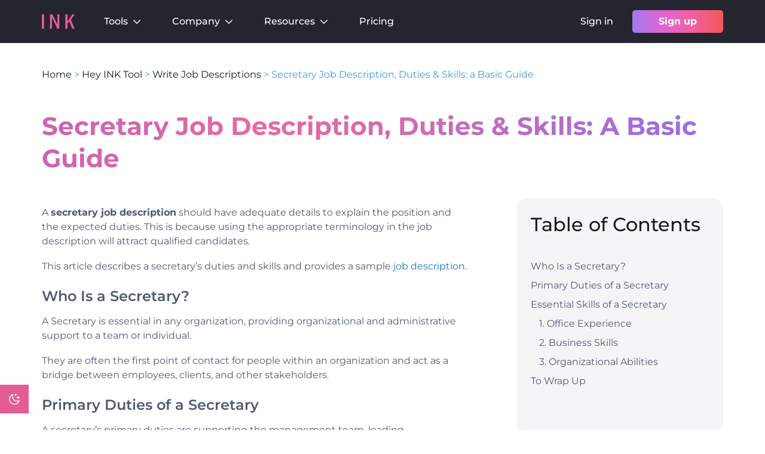

--- FILE ---
content_type: text/html; charset=UTF-8
request_url: https://inkforall.com/hey-ink-tool/write-job-descriptions/secretary-job-description/
body_size: 39136
content:
<!DOCTYPE html><html lang="en-US" prefix="og: https://ogp.me/ns#"><head><meta charset="UTF-8"><meta name="viewport" content="width=device-width, initial-scale=1.0">
 <script defer>(function(w,d,s,l,i){w[l]=w[l]||[];w[l].push({'gtm.start':
new Date().getTime(),event:'gtm.js'});var f=d.getElementsByTagName(s)[0],
j=d.createElement(s),dl=l!='dataLayer'?'&l='+l:'';j.async=true;j.src=
'https://www.googletagmanager.com/gtm.js?id='+i+dl;f.parentNode.insertBefore(j,f);
})(window,document,'script','dataLayer','GTM-NVVCL82');</script> <link rel="preload" href="https://inkforall.com/wp-content/themes/generatepress_child/fonts/montserrat-v24-latin-regular.woff2" as="font" type="font/woff2" crossorigin="anonymous"><link rel="preload" href="https://inkforall.com/wp-content/themes/generatepress_child/fonts/montserrat-v24-latin-500.woff2" as="font" type="font/woff2" crossorigin="anonymous"><link rel="preload" href="https://inkforall.com/wp-content/themes/generatepress_child/fonts/montserrat-v24-latin-600.woff2" as="font" type="font/woff2" crossorigin="anonymous"><link rel="preload" href="https://inkforall.com/wp-content/themes/generatepress_child/fonts/montserrat-v24-latin-700.woff2" as="font" type="font/woff2" crossorigin="anonymous"><link rel="preload" href="https://inkforall.com/wp-content/themes/generatepress_child/fonts/montserrat-v24-latin-italic.woff2" as="font" type="font/woff2" crossorigin="anonymous"><link rel="preload" href="https://inkforall.com/wp-content/themes/generatepress_child/css/fonts.css" as="style"><meta name="viewport" content="width=device-width, initial-scale=1"><title>Secretary Job Description, Duties &amp; Skills: a Basic Guide - INK</title><meta name="description" content="A secretary job description should have&nbsp;adequate details to explain the position and the expected duties. This is because using the appropriate"/><meta name="robots" content="follow, index, max-snippet:-1, max-video-preview:-1, max-image-preview:large"/><link rel="canonical" href="https://inkforall.com/hey-ink-tool/write-job-descriptions/secretary-job-description/" /><meta property="og:locale" content="en_US" /><meta property="og:type" content="article" /><meta property="og:title" content="Secretary Job Description, Duties &amp; Skills: a Basic Guide - INK" /><meta property="og:description" content="A secretary job description should have&nbsp;adequate details to explain the position and the expected duties. This is because using the appropriate" /><meta property="og:url" content="https://inkforall.com/hey-ink-tool/write-job-descriptions/secretary-job-description/" /><meta property="og:site_name" content="INK" /><meta property="article:section" content="Write Job Descriptions" /><meta property="og:updated_time" content="2023-04-01T18:18:23+00:00" /><meta property="og:image" content="https://inkforall.com/wp-content/uploads/2023/01/53564ea1-a498-f81a-55ac-03444f0e817c-714x536.jpeg" /><meta property="og:image:secure_url" content="https://inkforall.com/wp-content/uploads/2023/01/53564ea1-a498-f81a-55ac-03444f0e817c-714x536.jpeg" /><meta property="og:image:alt" content="Secretary Job Description, Duties &#038; Skills: a Basic Guide" /><meta property="article:published_time" content="2023-01-13T18:11:27+00:00" /><meta property="article:modified_time" content="2023-04-01T18:18:23+00:00" /><meta name="twitter:card" content="summary_large_image" /><meta name="twitter:title" content="Secretary Job Description, Duties &amp; Skills: a Basic Guide - INK" /><meta name="twitter:description" content="A secretary job description should have&nbsp;adequate details to explain the position and the expected duties. This is because using the appropriate" /><meta name="twitter:image" content="https://inkforall.com/wp-content/uploads/2023/01/53564ea1-a498-f81a-55ac-03444f0e817c-714x536.jpeg" /><meta name="twitter:label1" content="Written by" /><meta name="twitter:data1" content="Abir Ghenaiet" /><meta name="twitter:label2" content="Time to read" /><meta name="twitter:data2" content="2 minutes" /> <script type="application/ld+json" class="rank-math-schema">{"@context":"https://schema.org","@graph":[{"@type":"Organization","@id":"https://inkforall.com/#organization","name":"INK For All","url":"https://inkforall.com","logo":{"@type":"ImageObject","@id":"https://inkforall.com/#logo","url":"https://inkforall.com/wp-content/uploads/2022/10/ink-logo-updated.svg","contentUrl":"https://inkforall.com/wp-content/uploads/2022/10/ink-logo-updated.svg","caption":"INK","inLanguage":"en-US"}},{"@type":"WebSite","@id":"https://inkforall.com/#website","url":"https://inkforall.com","name":"INK","publisher":{"@id":"https://inkforall.com/#organization"},"inLanguage":"en-US"},{"@type":"ImageObject","@id":"https://inkforall.com/wp-content/uploads/2023/01/53564ea1-a498-f81a-55ac-03444f0e817c-714x536.jpeg","url":"https://inkforall.com/wp-content/uploads/2023/01/53564ea1-a498-f81a-55ac-03444f0e817c-714x536.jpeg","width":"200","height":"200","inLanguage":"en-US"},{"@type":"BreadcrumbList","@id":"https://inkforall.com/hey-ink-tool/write-job-descriptions/secretary-job-description/#breadcrumb","itemListElement":[{"@type":"ListItem","position":"1","item":{"@id":"https://inkforall.com","name":"Home"}},{"@type":"ListItem","position":"2","item":{"@id":"https://inkforall.com/hey-ink-tool/","name":"Hey INK Tool"}},{"@type":"ListItem","position":"3","item":{"@id":"https://inkforall.com/hey-ink-tool/write-job-descriptions/","name":"Write Job Descriptions"}},{"@type":"ListItem","position":"4","item":{"@id":"https://inkforall.com/hey-ink-tool/write-job-descriptions/secretary-job-description/","name":"Secretary Job Description, Duties &#038; Skills: a Basic Guide"}}]},{"@type":"WebPage","@id":"https://inkforall.com/hey-ink-tool/write-job-descriptions/secretary-job-description/#webpage","url":"https://inkforall.com/hey-ink-tool/write-job-descriptions/secretary-job-description/","name":"Secretary Job Description, Duties &amp; Skills: a Basic Guide - INK","datePublished":"2023-01-13T18:11:27+00:00","dateModified":"2023-04-01T18:18:23+00:00","isPartOf":{"@id":"https://inkforall.com/#website"},"primaryImageOfPage":{"@id":"https://inkforall.com/wp-content/uploads/2023/01/53564ea1-a498-f81a-55ac-03444f0e817c-714x536.jpeg"},"inLanguage":"en-US","breadcrumb":{"@id":"https://inkforall.com/hey-ink-tool/write-job-descriptions/secretary-job-description/#breadcrumb"}},{"@type":"Person","@id":"https://inkforall.com/author/abirghenaiet/","name":"Abir Ghenaiet","description":"Abir is a data analyst and researcher. Among her interests are artificial intelligence, machine learning, and natural language processing. As a humanitarian and educator, she actively supports women in tech and promotes diversity.","url":"https://inkforall.com/author/abirghenaiet/","image":{"@type":"ImageObject","@id":"https://inkforall.com/wp-content/uploads/2022/09/Abir-Ghenaiet-150x150.png","url":"https://inkforall.com/wp-content/uploads/2022/09/Abir-Ghenaiet-150x150.png","caption":"Abir Ghenaiet","inLanguage":"en-US"},"worksFor":{"@id":"https://inkforall.com/#organization"}},{"@type":"BlogPosting","headline":"Secretary Job Description, Duties &amp; Skills: a Basic Guide - INK","datePublished":"2023-01-13T18:11:27+00:00","dateModified":"2023-04-01T18:18:23+00:00","articleSection":"Write Job Descriptions","author":{"@id":"https://inkforall.com/author/abirghenaiet/","name":"Abir Ghenaiet"},"publisher":{"@id":"https://inkforall.com/#organization"},"description":"A secretary job description should have&nbsp;adequate details to explain the position and the expected duties. This is because using the appropriate","name":"Secretary Job Description, Duties &amp; Skills: a Basic Guide - INK","@id":"https://inkforall.com/hey-ink-tool/write-job-descriptions/secretary-job-description/#richSnippet","isPartOf":{"@id":"https://inkforall.com/hey-ink-tool/write-job-descriptions/secretary-job-description/#webpage"},"image":{"@id":"https://inkforall.com/wp-content/uploads/2023/01/53564ea1-a498-f81a-55ac-03444f0e817c-714x536.jpeg"},"inLanguage":"en-US","mainEntityOfPage":{"@id":"https://inkforall.com/hey-ink-tool/write-job-descriptions/secretary-job-description/#webpage"}}]}</script> <link rel='dns-prefetch' href='//assets-cdn.ink.seo.app' /><link rel='dns-prefetch' href='//js-na1.hs-scripts.com' /><link rel='dns-prefetch' href='//storage-hub.inkforall.com' /><link rel="alternate" type="application/rss+xml" title="INK &raquo; Feed" href="https://inkforall.com/feed/" /><link rel="alternate" title="oEmbed (JSON)" type="application/json+oembed" href="https://inkforall.com/wp-json/oembed/1.0/embed?url=https%3A%2F%2Finkforall.com%2Fhey-ink-tool%2Fwrite-job-descriptions%2Fsecretary-job-description%2F" /><link rel="alternate" title="oEmbed (XML)" type="text/xml+oembed" href="https://inkforall.com/wp-json/oembed/1.0/embed?url=https%3A%2F%2Finkforall.com%2Fhey-ink-tool%2Fwrite-job-descriptions%2Fsecretary-job-description%2F&#038;format=xml" /><style id='wp-img-auto-sizes-contain-inline-css'>img:is([sizes=auto i],[sizes^="auto," i]){contain-intrinsic-size:3000px 1500px}</style><link data-optimized="1" rel='stylesheet' id='ink-dark-mode-css' href='https://inkforall.com/wp-content/litespeed/css/317613521f55fa2402f00cc5319c2e88.css?ver=c2e88' media='all' /><link data-optimized="1" rel='stylesheet' id='wp-block-library-css' href='https://inkforall.com/wp-content/litespeed/css/f8e839803db02b1d60b0b8a6613939ad.css?ver=939ad' media='all' /><style id='wp-block-heading-inline-css'>h1:where(.wp-block-heading).has-background,h2:where(.wp-block-heading).has-background,h3:where(.wp-block-heading).has-background,h4:where(.wp-block-heading).has-background,h5:where(.wp-block-heading).has-background,h6:where(.wp-block-heading).has-background{padding:1.25em 2.375em}h1.has-text-align-left[style*=writing-mode]:where([style*=vertical-lr]),h1.has-text-align-right[style*=writing-mode]:where([style*=vertical-rl]),h2.has-text-align-left[style*=writing-mode]:where([style*=vertical-lr]),h2.has-text-align-right[style*=writing-mode]:where([style*=vertical-rl]),h3.has-text-align-left[style*=writing-mode]:where([style*=vertical-lr]),h3.has-text-align-right[style*=writing-mode]:where([style*=vertical-rl]),h4.has-text-align-left[style*=writing-mode]:where([style*=vertical-lr]),h4.has-text-align-right[style*=writing-mode]:where([style*=vertical-rl]),h5.has-text-align-left[style*=writing-mode]:where([style*=vertical-lr]),h5.has-text-align-right[style*=writing-mode]:where([style*=vertical-rl]),h6.has-text-align-left[style*=writing-mode]:where([style*=vertical-lr]),h6.has-text-align-right[style*=writing-mode]:where([style*=vertical-rl]){rotate:180deg}</style><style id='wp-block-image-inline-css'>.wp-block-image>a,.wp-block-image>figure>a{display:inline-block}.wp-block-image img{box-sizing:border-box;height:auto;max-width:100%;vertical-align:bottom}@media not (prefers-reduced-motion){.wp-block-image img.hide{visibility:hidden}.wp-block-image img.show{animation:show-content-image .4s}}.wp-block-image[style*=border-radius] img,.wp-block-image[style*=border-radius]>a{border-radius:inherit}.wp-block-image.has-custom-border img{box-sizing:border-box}.wp-block-image.aligncenter{text-align:center}.wp-block-image.alignfull>a,.wp-block-image.alignwide>a{width:100%}.wp-block-image.alignfull img,.wp-block-image.alignwide img{height:auto;width:100%}.wp-block-image .aligncenter,.wp-block-image .alignleft,.wp-block-image .alignright,.wp-block-image.aligncenter,.wp-block-image.alignleft,.wp-block-image.alignright{display:table}.wp-block-image .aligncenter>figcaption,.wp-block-image .alignleft>figcaption,.wp-block-image .alignright>figcaption,.wp-block-image.aligncenter>figcaption,.wp-block-image.alignleft>figcaption,.wp-block-image.alignright>figcaption{caption-side:bottom;display:table-caption}.wp-block-image .alignleft{float:left;margin:.5em 1em .5em 0}.wp-block-image .alignright{float:right;margin:.5em 0 .5em 1em}.wp-block-image .aligncenter{margin-left:auto;margin-right:auto}.wp-block-image :where(figcaption){margin-bottom:1em;margin-top:.5em}.wp-block-image.is-style-circle-mask img{border-radius:9999px}@supports ((-webkit-mask-image:none) or (mask-image:none)) or (-webkit-mask-image:none){.wp-block-image.is-style-circle-mask img{border-radius:0;-webkit-mask-image:url('data:image/svg+xml;utf8,<svg viewBox="0 0 100 100" xmlns="http://www.w3.org/2000/svg"><circle cx="50" cy="50" r="50"/></svg>');mask-image:url('data:image/svg+xml;utf8,<svg viewBox="0 0 100 100" xmlns="http://www.w3.org/2000/svg"><circle cx="50" cy="50" r="50"/></svg>');mask-mode:alpha;-webkit-mask-position:center;mask-position:center;-webkit-mask-repeat:no-repeat;mask-repeat:no-repeat;-webkit-mask-size:contain;mask-size:contain}}:root :where(.wp-block-image.is-style-rounded img,.wp-block-image .is-style-rounded img){border-radius:9999px}.wp-block-image figure{margin:0}.wp-lightbox-container{display:flex;flex-direction:column;position:relative}.wp-lightbox-container img{cursor:zoom-in}.wp-lightbox-container img:hover+button{opacity:1}.wp-lightbox-container button{align-items:center;backdrop-filter:blur(16px) saturate(180%);background-color:#5a5a5a40;border:none;border-radius:4px;cursor:zoom-in;display:flex;height:20px;justify-content:center;opacity:0;padding:0;position:absolute;right:16px;text-align:center;top:16px;width:20px;z-index:100}@media not (prefers-reduced-motion){.wp-lightbox-container button{transition:opacity .2s ease}}.wp-lightbox-container button:focus-visible{outline:3px auto #5a5a5a40;outline:3px auto -webkit-focus-ring-color;outline-offset:3px}.wp-lightbox-container button:hover{cursor:pointer;opacity:1}.wp-lightbox-container button:focus{opacity:1}.wp-lightbox-container button:focus,.wp-lightbox-container button:hover,.wp-lightbox-container button:not(:hover):not(:active):not(.has-background){background-color:#5a5a5a40;border:none}.wp-lightbox-overlay{box-sizing:border-box;cursor:zoom-out;height:100vh;left:0;overflow:hidden;position:fixed;top:0;visibility:hidden;width:100%;z-index:100000}.wp-lightbox-overlay .close-button{align-items:center;cursor:pointer;display:flex;justify-content:center;min-height:40px;min-width:40px;padding:0;position:absolute;right:calc(env(safe-area-inset-right) + 16px);top:calc(env(safe-area-inset-top) + 16px);z-index:5000000}.wp-lightbox-overlay .close-button:focus,.wp-lightbox-overlay .close-button:hover,.wp-lightbox-overlay .close-button:not(:hover):not(:active):not(.has-background){background:none;border:none}.wp-lightbox-overlay .lightbox-image-container{height:var(--wp--lightbox-container-height);left:50%;overflow:hidden;position:absolute;top:50%;transform:translate(-50%,-50%);transform-origin:top left;width:var(--wp--lightbox-container-width);z-index:9999999999}.wp-lightbox-overlay .wp-block-image{align-items:center;box-sizing:border-box;display:flex;height:100%;justify-content:center;margin:0;position:relative;transform-origin:0 0;width:100%;z-index:3000000}.wp-lightbox-overlay .wp-block-image img{height:var(--wp--lightbox-image-height);min-height:var(--wp--lightbox-image-height);min-width:var(--wp--lightbox-image-width);width:var(--wp--lightbox-image-width)}.wp-lightbox-overlay .wp-block-image figcaption{display:none}.wp-lightbox-overlay button{background:none;border:none}.wp-lightbox-overlay .scrim{background-color:#fff;height:100%;opacity:.9;position:absolute;width:100%;z-index:2000000}.wp-lightbox-overlay.active{visibility:visible}@media not (prefers-reduced-motion){.wp-lightbox-overlay.active{animation:turn-on-visibility .25s both}.wp-lightbox-overlay.active img{animation:turn-on-visibility .35s both}.wp-lightbox-overlay.show-closing-animation:not(.active){animation:turn-off-visibility .35s both}.wp-lightbox-overlay.show-closing-animation:not(.active) img{animation:turn-off-visibility .25s both}.wp-lightbox-overlay.zoom.active{animation:none;opacity:1;visibility:visible}.wp-lightbox-overlay.zoom.active .lightbox-image-container{animation:lightbox-zoom-in .4s}.wp-lightbox-overlay.zoom.active .lightbox-image-container img{animation:none}.wp-lightbox-overlay.zoom.active .scrim{animation:turn-on-visibility .4s forwards}.wp-lightbox-overlay.zoom.show-closing-animation:not(.active){animation:none}.wp-lightbox-overlay.zoom.show-closing-animation:not(.active) .lightbox-image-container{animation:lightbox-zoom-out .4s}.wp-lightbox-overlay.zoom.show-closing-animation:not(.active) .lightbox-image-container img{animation:none}.wp-lightbox-overlay.zoom.show-closing-animation:not(.active) .scrim{animation:turn-off-visibility .4s forwards}}@keyframes show-content-image{0%{visibility:hidden}99%{visibility:hidden}to{visibility:visible}}@keyframes turn-on-visibility{0%{opacity:0}to{opacity:1}}@keyframes turn-off-visibility{0%{opacity:1;visibility:visible}99%{opacity:0;visibility:visible}to{opacity:0;visibility:hidden}}@keyframes lightbox-zoom-in{0%{transform:translate(calc((-100vw + var(--wp--lightbox-scrollbar-width))/2 + var(--wp--lightbox-initial-left-position)),calc(-50vh + var(--wp--lightbox-initial-top-position))) scale(var(--wp--lightbox-scale))}to{transform:translate(-50%,-50%) scale(1)}}@keyframes lightbox-zoom-out{0%{transform:translate(-50%,-50%) scale(1);visibility:visible}99%{visibility:visible}to{transform:translate(calc((-100vw + var(--wp--lightbox-scrollbar-width))/2 + var(--wp--lightbox-initial-left-position)),calc(-50vh + var(--wp--lightbox-initial-top-position))) scale(var(--wp--lightbox-scale));visibility:hidden}}
/*# sourceURL=https://inkforall.com/wp-includes/blocks/image/style.min.css */</style><style id='wp-block-image-theme-inline-css'>:root :where(.wp-block-image figcaption){color:#555;font-size:13px;text-align:center}.is-dark-theme :root :where(.wp-block-image figcaption){color:#ffffffa6}.wp-block-image{margin:0 0 1em}</style><style id='wp-block-paragraph-inline-css'>.is-small-text{font-size:.875em}.is-regular-text{font-size:1em}.is-large-text{font-size:2.25em}.is-larger-text{font-size:3em}.has-drop-cap:not(:focus):first-letter{float:left;font-size:8.4em;font-style:normal;font-weight:100;line-height:.68;margin:.05em .1em 0 0;text-transform:uppercase}body.rtl .has-drop-cap:not(:focus):first-letter{float:none;margin-left:.1em}p.has-drop-cap.has-background{overflow:hidden}:root :where(p.has-background){padding:1.25em 2.375em}:where(p.has-text-color:not(.has-link-color)) a{color:inherit}p.has-text-align-left[style*="writing-mode:vertical-lr"],p.has-text-align-right[style*="writing-mode:vertical-rl"]{rotate:180deg}</style><style id='global-styles-inline-css'>:root{--wp--preset--aspect-ratio--square:1;--wp--preset--aspect-ratio--4-3:4/3;--wp--preset--aspect-ratio--3-4:3/4;--wp--preset--aspect-ratio--3-2:3/2;--wp--preset--aspect-ratio--2-3:2/3;--wp--preset--aspect-ratio--16-9:16/9;--wp--preset--aspect-ratio--9-16:9/16;--wp--preset--color--black:#000000;--wp--preset--color--cyan-bluish-gray:#abb8c3;--wp--preset--color--white:#ffffff;--wp--preset--color--pale-pink:#f78da7;--wp--preset--color--vivid-red:#cf2e2e;--wp--preset--color--luminous-vivid-orange:#ff6900;--wp--preset--color--luminous-vivid-amber:#fcb900;--wp--preset--color--light-green-cyan:#7bdcb5;--wp--preset--color--vivid-green-cyan:#00d084;--wp--preset--color--pale-cyan-blue:#8ed1fc;--wp--preset--color--vivid-cyan-blue:#0693e3;--wp--preset--color--vivid-purple:#9b51e0;--wp--preset--color--ink-text:var(--ink-text);--wp--preset--color--ink-black-text:var(--ink-black-text);--wp--preset--color--ink-button:var(--ink-button);--wp--preset--color--global-color-10-ink-button-hover:var(--global-color-10-ink-button-hover);--wp--preset--color--contrast:var(--contrast);--wp--preset--color--contrast-2:var(--contrast-2);--wp--preset--color--contrast-3:var(--contrast-3);--wp--preset--color--base:var(--base);--wp--preset--color--base-2:var(--base-2);--wp--preset--color--base-3:var(--base-3);--wp--preset--color--accent:var(--accent);--wp--preset--color--ink-dark-bg:var(--ink-dark-bg);--wp--preset--color--ink-link-hover:var(--ink-link-hover);--wp--preset--color--ink-dark-text:var(--ink-dark-text);--wp--preset--gradient--vivid-cyan-blue-to-vivid-purple:linear-gradient(135deg,rgb(6,147,227) 0%,rgb(155,81,224) 100%);--wp--preset--gradient--light-green-cyan-to-vivid-green-cyan:linear-gradient(135deg,rgb(122,220,180) 0%,rgb(0,208,130) 100%);--wp--preset--gradient--luminous-vivid-amber-to-luminous-vivid-orange:linear-gradient(135deg,rgb(252,185,0) 0%,rgb(255,105,0) 100%);--wp--preset--gradient--luminous-vivid-orange-to-vivid-red:linear-gradient(135deg,rgb(255,105,0) 0%,rgb(207,46,46) 100%);--wp--preset--gradient--very-light-gray-to-cyan-bluish-gray:linear-gradient(135deg,rgb(238,238,238) 0%,rgb(169,184,195) 100%);--wp--preset--gradient--cool-to-warm-spectrum:linear-gradient(135deg,rgb(74,234,220) 0%,rgb(151,120,209) 20%,rgb(207,42,186) 40%,rgb(238,44,130) 60%,rgb(251,105,98) 80%,rgb(254,248,76) 100%);--wp--preset--gradient--blush-light-purple:linear-gradient(135deg,rgb(255,206,236) 0%,rgb(152,150,240) 100%);--wp--preset--gradient--blush-bordeaux:linear-gradient(135deg,rgb(254,205,165) 0%,rgb(254,45,45) 50%,rgb(107,0,62) 100%);--wp--preset--gradient--luminous-dusk:linear-gradient(135deg,rgb(255,203,112) 0%,rgb(199,81,192) 50%,rgb(65,88,208) 100%);--wp--preset--gradient--pale-ocean:linear-gradient(135deg,rgb(255,245,203) 0%,rgb(182,227,212) 50%,rgb(51,167,181) 100%);--wp--preset--gradient--electric-grass:linear-gradient(135deg,rgb(202,248,128) 0%,rgb(113,206,126) 100%);--wp--preset--gradient--midnight:linear-gradient(135deg,rgb(2,3,129) 0%,rgb(40,116,252) 100%);--wp--preset--font-size--small:14px;--wp--preset--font-size--medium:20px;--wp--preset--font-size--large:32px;--wp--preset--font-size--x-large:42px;--wp--preset--font-size--regular:16px;--wp--preset--font-size--huge:48px;--wp--preset--spacing--20:0.44rem;--wp--preset--spacing--30:0.67rem;--wp--preset--spacing--40:1rem;--wp--preset--spacing--50:1.5rem;--wp--preset--spacing--60:2.25rem;--wp--preset--spacing--70:3.38rem;--wp--preset--spacing--80:5.06rem;--wp--preset--shadow--natural:6px 6px 9px rgba(0, 0, 0, 0.2);--wp--preset--shadow--deep:12px 12px 50px rgba(0, 0, 0, 0.4);--wp--preset--shadow--sharp:6px 6px 0px rgba(0, 0, 0, 0.2);--wp--preset--shadow--outlined:6px 6px 0px -3px rgb(255, 255, 255), 6px 6px rgb(0, 0, 0);--wp--preset--shadow--crisp:6px 6px 0px rgb(0, 0, 0)}:root :where(.is-layout-flow)>:first-child{margin-block-start:0}:root :where(.is-layout-flow)>:last-child{margin-block-end:0}:root :where(.is-layout-flow)>*{margin-block-start:24px;margin-block-end:0}:root :where(.is-layout-constrained)>:first-child{margin-block-start:0}:root :where(.is-layout-constrained)>:last-child{margin-block-end:0}:root :where(.is-layout-constrained)>*{margin-block-start:24px;margin-block-end:0}:root :where(.is-layout-flex){gap:24px}:root :where(.is-layout-grid){gap:24px}body .is-layout-flex{display:flex}.is-layout-flex{flex-wrap:wrap;align-items:center}.is-layout-flex>:is(*,div){margin:0}body .is-layout-grid{display:grid}.is-layout-grid>:is(*,div){margin:0}.has-black-color{color:var(--wp--preset--color--black)!important}.has-cyan-bluish-gray-color{color:var(--wp--preset--color--cyan-bluish-gray)!important}.has-white-color{color:var(--wp--preset--color--white)!important}.has-pale-pink-color{color:var(--wp--preset--color--pale-pink)!important}.has-vivid-red-color{color:var(--wp--preset--color--vivid-red)!important}.has-luminous-vivid-orange-color{color:var(--wp--preset--color--luminous-vivid-orange)!important}.has-luminous-vivid-amber-color{color:var(--wp--preset--color--luminous-vivid-amber)!important}.has-light-green-cyan-color{color:var(--wp--preset--color--light-green-cyan)!important}.has-vivid-green-cyan-color{color:var(--wp--preset--color--vivid-green-cyan)!important}.has-pale-cyan-blue-color{color:var(--wp--preset--color--pale-cyan-blue)!important}.has-vivid-cyan-blue-color{color:var(--wp--preset--color--vivid-cyan-blue)!important}.has-vivid-purple-color{color:var(--wp--preset--color--vivid-purple)!important}.has-ink-text-color{color:var(--wp--preset--color--ink-text)!important}.has-ink-black-text-color{color:var(--wp--preset--color--ink-black-text)!important}.has-ink-button-color{color:var(--wp--preset--color--ink-button)!important}.has-global-color-10-ink-button-hover-color{color:var(--wp--preset--color--global-color-10-ink-button-hover)!important}.has-contrast-color{color:var(--wp--preset--color--contrast)!important}.has-contrast-2-color{color:var(--wp--preset--color--contrast-2)!important}.has-contrast-3-color{color:var(--wp--preset--color--contrast-3)!important}.has-base-color{color:var(--wp--preset--color--base)!important}.has-base-2-color{color:var(--wp--preset--color--base-2)!important}.has-base-3-color{color:var(--wp--preset--color--base-3)!important}.has-accent-color{color:var(--wp--preset--color--accent)!important}.has-ink-dark-bg-color{color:var(--wp--preset--color--ink-dark-bg)!important}.has-ink-link-hover-color{color:var(--wp--preset--color--ink-link-hover)!important}.has-ink-dark-text-color{color:var(--wp--preset--color--ink-dark-text)!important}.has-black-background-color{background-color:var(--wp--preset--color--black)!important}.has-cyan-bluish-gray-background-color{background-color:var(--wp--preset--color--cyan-bluish-gray)!important}.has-white-background-color{background-color:var(--wp--preset--color--white)!important}.has-pale-pink-background-color{background-color:var(--wp--preset--color--pale-pink)!important}.has-vivid-red-background-color{background-color:var(--wp--preset--color--vivid-red)!important}.has-luminous-vivid-orange-background-color{background-color:var(--wp--preset--color--luminous-vivid-orange)!important}.has-luminous-vivid-amber-background-color{background-color:var(--wp--preset--color--luminous-vivid-amber)!important}.has-light-green-cyan-background-color{background-color:var(--wp--preset--color--light-green-cyan)!important}.has-vivid-green-cyan-background-color{background-color:var(--wp--preset--color--vivid-green-cyan)!important}.has-pale-cyan-blue-background-color{background-color:var(--wp--preset--color--pale-cyan-blue)!important}.has-vivid-cyan-blue-background-color{background-color:var(--wp--preset--color--vivid-cyan-blue)!important}.has-vivid-purple-background-color{background-color:var(--wp--preset--color--vivid-purple)!important}.has-ink-text-background-color{background-color:var(--wp--preset--color--ink-text)!important}.has-ink-black-text-background-color{background-color:var(--wp--preset--color--ink-black-text)!important}.has-ink-button-background-color{background-color:var(--wp--preset--color--ink-button)!important}.has-global-color-10-ink-button-hover-background-color{background-color:var(--wp--preset--color--global-color-10-ink-button-hover)!important}.has-contrast-background-color{background-color:var(--wp--preset--color--contrast)!important}.has-contrast-2-background-color{background-color:var(--wp--preset--color--contrast-2)!important}.has-contrast-3-background-color{background-color:var(--wp--preset--color--contrast-3)!important}.has-base-background-color{background-color:var(--wp--preset--color--base)!important}.has-base-2-background-color{background-color:var(--wp--preset--color--base-2)!important}.has-base-3-background-color{background-color:var(--wp--preset--color--base-3)!important}.has-accent-background-color{background-color:var(--wp--preset--color--accent)!important}.has-ink-dark-bg-background-color{background-color:var(--wp--preset--color--ink-dark-bg)!important}.has-ink-link-hover-background-color{background-color:var(--wp--preset--color--ink-link-hover)!important}.has-ink-dark-text-background-color{background-color:var(--wp--preset--color--ink-dark-text)!important}.has-black-border-color{border-color:var(--wp--preset--color--black)!important}.has-cyan-bluish-gray-border-color{border-color:var(--wp--preset--color--cyan-bluish-gray)!important}.has-white-border-color{border-color:var(--wp--preset--color--white)!important}.has-pale-pink-border-color{border-color:var(--wp--preset--color--pale-pink)!important}.has-vivid-red-border-color{border-color:var(--wp--preset--color--vivid-red)!important}.has-luminous-vivid-orange-border-color{border-color:var(--wp--preset--color--luminous-vivid-orange)!important}.has-luminous-vivid-amber-border-color{border-color:var(--wp--preset--color--luminous-vivid-amber)!important}.has-light-green-cyan-border-color{border-color:var(--wp--preset--color--light-green-cyan)!important}.has-vivid-green-cyan-border-color{border-color:var(--wp--preset--color--vivid-green-cyan)!important}.has-pale-cyan-blue-border-color{border-color:var(--wp--preset--color--pale-cyan-blue)!important}.has-vivid-cyan-blue-border-color{border-color:var(--wp--preset--color--vivid-cyan-blue)!important}.has-vivid-purple-border-color{border-color:var(--wp--preset--color--vivid-purple)!important}.has-ink-text-border-color{border-color:var(--wp--preset--color--ink-text)!important}.has-ink-black-text-border-color{border-color:var(--wp--preset--color--ink-black-text)!important}.has-ink-button-border-color{border-color:var(--wp--preset--color--ink-button)!important}.has-global-color-10-ink-button-hover-border-color{border-color:var(--wp--preset--color--global-color-10-ink-button-hover)!important}.has-contrast-border-color{border-color:var(--wp--preset--color--contrast)!important}.has-contrast-2-border-color{border-color:var(--wp--preset--color--contrast-2)!important}.has-contrast-3-border-color{border-color:var(--wp--preset--color--contrast-3)!important}.has-base-border-color{border-color:var(--wp--preset--color--base)!important}.has-base-2-border-color{border-color:var(--wp--preset--color--base-2)!important}.has-base-3-border-color{border-color:var(--wp--preset--color--base-3)!important}.has-accent-border-color{border-color:var(--wp--preset--color--accent)!important}.has-ink-dark-bg-border-color{border-color:var(--wp--preset--color--ink-dark-bg)!important}.has-ink-link-hover-border-color{border-color:var(--wp--preset--color--ink-link-hover)!important}.has-ink-dark-text-border-color{border-color:var(--wp--preset--color--ink-dark-text)!important}.has-vivid-cyan-blue-to-vivid-purple-gradient-background{background:var(--wp--preset--gradient--vivid-cyan-blue-to-vivid-purple)!important}.has-light-green-cyan-to-vivid-green-cyan-gradient-background{background:var(--wp--preset--gradient--light-green-cyan-to-vivid-green-cyan)!important}.has-luminous-vivid-amber-to-luminous-vivid-orange-gradient-background{background:var(--wp--preset--gradient--luminous-vivid-amber-to-luminous-vivid-orange)!important}.has-luminous-vivid-orange-to-vivid-red-gradient-background{background:var(--wp--preset--gradient--luminous-vivid-orange-to-vivid-red)!important}.has-very-light-gray-to-cyan-bluish-gray-gradient-background{background:var(--wp--preset--gradient--very-light-gray-to-cyan-bluish-gray)!important}.has-cool-to-warm-spectrum-gradient-background{background:var(--wp--preset--gradient--cool-to-warm-spectrum)!important}.has-blush-light-purple-gradient-background{background:var(--wp--preset--gradient--blush-light-purple)!important}.has-blush-bordeaux-gradient-background{background:var(--wp--preset--gradient--blush-bordeaux)!important}.has-luminous-dusk-gradient-background{background:var(--wp--preset--gradient--luminous-dusk)!important}.has-pale-ocean-gradient-background{background:var(--wp--preset--gradient--pale-ocean)!important}.has-electric-grass-gradient-background{background:var(--wp--preset--gradient--electric-grass)!important}.has-midnight-gradient-background{background:var(--wp--preset--gradient--midnight)!important}.has-small-font-size{font-size:var(--wp--preset--font-size--small)!important}.has-medium-font-size{font-size:var(--wp--preset--font-size--medium)!important}.has-large-font-size{font-size:var(--wp--preset--font-size--large)!important}.has-x-large-font-size{font-size:var(--wp--preset--font-size--x-large)!important}.has-regular-font-size{font-size:var(--wp--preset--font-size--regular)!important}.has-huge-font-size{font-size:var(--wp--preset--font-size--huge)!important}</style><link rel='stylesheet' id='ink-fonts-css' href='https://inkforall.com/wp-content/themes/generatepress_child/css/fonts.css' media='all' /><link data-optimized="1" rel='stylesheet' id='ink-bootstrap-css' href='https://inkforall.com/wp-content/litespeed/css/75e43c3a913596169834cad1f809a9f8.css?ver=9a9f8' media='all' /><link data-optimized="1" rel='stylesheet' id='generate-style-css' href='https://inkforall.com/wp-content/litespeed/css/0e079fec315fc0d147ef995480049d4a.css?ver=49d4a' media='all' /><style id='generate-style-inline-css'>.is-right-sidebar{width:30%}.is-left-sidebar{width:30%}.site-content .content-area{width:70%}@media (max-width:768px){.main-navigation .menu-toggle,.sidebar-nav-mobile:not(#sticky-placeholder){display:block}.main-navigation ul,.gen-sidebar-nav,.main-navigation:not(.slideout-navigation):not(.toggled) .main-nav>ul,.has-inline-mobile-toggle #site-navigation .inside-navigation>*:not(.navigation-search):not(.main-nav){display:none}.nav-align-right .inside-navigation,.nav-align-center .inside-navigation{justify-content:space-between}.has-inline-mobile-toggle .mobile-menu-control-wrapper{display:flex;flex-wrap:wrap}.has-inline-mobile-toggle .inside-header{flex-direction:row;text-align:left;flex-wrap:wrap}.has-inline-mobile-toggle .header-widget,.has-inline-mobile-toggle #site-navigation{flex-basis:100%}.nav-float-left .has-inline-mobile-toggle #site-navigation{order:10}}</style><link data-optimized="1" rel='stylesheet' id='ink-main-css' href='https://inkforall.com/wp-content/litespeed/css/60170c5884055ee6b0c222861f1d7739.css?ver=d7739' media='all' /><link data-optimized="1" rel='stylesheet' id='ink-header-css' href='https://inkforall.com/wp-content/litespeed/css/3702ffd6e75bbaaa5c724276e54366e5.css?ver=366e5' media='all' /><link data-optimized="1" rel='stylesheet' id='ink-footer-css' href='https://inkforall.com/wp-content/litespeed/css/0794b481cbf5faeb2266212db2cffaa7.css?ver=ffaa7' media='all' /><link data-optimized="1" rel='stylesheet' id='ink-single-post-css' href='https://inkforall.com/wp-content/litespeed/css/02697705f6e64008047f9ec5f3aea23d.css?ver=ea23d' media='all' /><link data-optimized="1" rel='stylesheet' id='generatepress-dynamic-css' href='https://inkforall.com/wp-content/litespeed/css/032b7c5a09cc719197f254cb5baf6853.css?ver=f6853' media='all' /><style id='generateblocks-inline-css'>:root{--gb-container-width:1120px}.gb-container .wp-block-image img{vertical-align:middle}.gb-grid-wrapper .wp-block-image{margin-bottom:0}.gb-highlight{background:none}.gb-shape{line-height:0}.gb-container-link{position:absolute;top:0;right:0;bottom:0;left:0;z-index:99}</style> <script defer src="https://inkforall.com/wp-content/themes/generatepress_child/js/dark-mode.min.js" id="ink-dark-mode-js"></script> <script type="litespeed/javascript" data-src="https://assets-cdn.ink.seo.app/das/index.min.js" id="ink-seo-app-js"></script> <link rel="https://api.w.org/" href="https://inkforall.com/wp-json/" /><link rel="alternate" title="JSON" type="application/json" href="https://inkforall.com/wp-json/wp/v2/posts/205728" /><link rel='shortlink' href='https://inkforall.com/?p=205728' /><link rel="icon" href="https://inkforall.com/wp-content/uploads/2022/10/inklogoinverted.svg" sizes="32x32" /><link rel="icon" href="https://inkforall.com/wp-content/uploads/2022/10/inklogoinverted.svg" sizes="192x192" /><link rel="apple-touch-icon" href="https://inkforall.com/wp-content/uploads/2022/10/inklogoinverted.svg" /><meta name="msapplication-TileImage" content="https://inkforall.com/wp-content/uploads/2022/10/inklogoinverted.svg" /><link data-optimized="1" rel='stylesheet' id='lwptoc-main-css' href='https://inkforall.com/wp-content/litespeed/css/7cef35460377164a1a6066f432a1c91b.css?ver=1c91b' media='all' /></head><body class="wp-singular post-template-default single single-post postid-205728 single-format-standard wp-custom-logo wp-embed-responsive wp-theme-generatepress wp-child-theme-generatepress_child right-sidebar nav-float-right separate-containers header-aligned-left dropdown-hover" itemtype="https://schema.org/Blog" itemscope><div id="dark-mode-switch" class="dark-mode-switch-wrapper"><div class="dark-mode-switch-btn">
<svg class="moon" width="24" height="24" viewBox="0 0 24 24" fill="none" xmlns="http://www.w3.org/2000/svg">
<path d="M14.000 2.677 C 13.614 2.755,13.520 2.913,13.520 3.485 L 13.520 3.910 13.086 3.928 C 12.421 3.955,12.240 4.107,12.240 4.640 C 12.240 5.170,12.410 5.313,13.078 5.349 L 13.520 5.372 13.520 5.776 C 13.520 6.428,13.667 6.600,14.220 6.600 C 14.736 6.600,14.886 6.421,14.912 5.776 L 14.929 5.372 15.347 5.348 C 15.821 5.321,15.968 5.261,16.097 5.041 C 16.207 4.851,16.207 4.429,16.097 4.239 C 15.965 4.014,15.807 3.949,15.335 3.928 L 14.920 3.910 14.920 3.585 C 14.919 2.940,14.777 2.723,14.320 2.669 C 14.221 2.658,14.077 2.661,14.000 2.677 M9.340 3.815 C 6.095 4.891,3.790 7.613,3.252 11.004 C 3.141 11.706,3.152 13.164,3.274 13.852 C 3.836 17.021,5.893 19.546,8.881 20.734 C 10.415 21.345,12.268 21.498,13.960 21.155 C 17.100 20.519,19.693 18.196,20.682 15.136 C 20.854 14.604,20.836 14.348,20.607 14.106 C 20.320 13.803,20.031 13.791,19.462 14.060 C 18.075 14.716,16.607 14.890,15.098 14.578 C 14.157 14.384,13.118 13.898,12.380 13.307 C 12.076 13.062,11.500 12.493,11.242 12.180 C 10.566 11.360,10.088 10.310,9.871 9.170 C 9.742 8.488,9.743 7.285,9.874 6.680 C 9.991 6.138,10.187 5.552,10.416 5.063 C 10.631 4.602,10.661 4.468,10.602 4.248 C 10.517 3.932,10.197 3.681,9.880 3.682 C 9.803 3.682,9.560 3.742,9.340 3.815 M8.661 5.710 C 8.606 5.848,8.445 6.667,8.397 7.056 C 8.331 7.594,8.372 8.842,8.475 9.400 C 9.098 12.788,11.709 15.403,15.080 16.017 C 16.149 16.211,17.596 16.156,18.583 15.882 C 18.763 15.832,18.840 15.825,18.840 15.857 C 18.840 15.928,18.453 16.544,18.184 16.900 C 17.893 17.286,17.282 17.924,16.922 18.218 C 15.783 19.148,14.451 19.713,12.997 19.882 C 12.402 19.951,11.297 19.912,10.740 19.801 C 8.907 19.437,7.266 18.423,6.142 16.959 C 4.768 15.171,4.265 12.931,4.739 10.720 C 5.165 8.733,6.467 6.938,8.277 5.844 C 8.640 5.624,8.704 5.602,8.661 5.710 M17.899 6.917 C 17.610 7.065,17.582 7.157,17.567 7.990 L 17.554 8.720 16.867 8.721 C 16.062 8.722,15.904 8.765,15.784 9.016 C 15.689 9.217,15.691 9.643,15.787 9.808 C 15.947 10.081,16.007 10.099,16.823 10.113 L 17.560 10.126 17.560 10.773 C 17.560 11.487,17.588 11.641,17.744 11.804 C 17.936 12.004,18.390 12.050,18.684 11.898 C 18.915 11.778,18.938 11.695,18.960 10.882 L 18.980 10.140 19.700 10.120 C 20.480 10.098,20.584 10.073,20.736 9.868 C 20.853 9.710,20.874 9.236,20.772 9.043 C 20.625 8.762,20.560 8.742,19.727 8.720 L 18.980 8.700 18.960 7.958 C 18.943 7.339,18.928 7.198,18.869 7.109 C 18.756 6.936,18.619 6.870,18.329 6.852 C 18.113 6.838,18.028 6.851,17.899 6.917 " stroke="none" fill-rule="evenodd" fill="currentColor"></path>
</svg></div><div class="light-mode-switch-btn">
<svg class="sun" width="24" height="24" viewBox="0 0 24 24" fill="none" xmlns="http://www.w3.org/2000/svg">
<path d="M11.777 2.681 C 11.627 2.727,11.368 2.979,11.329 3.118 C 11.313 3.174,11.300 3.599,11.300 4.063 C 11.300 4.895,11.301 4.908,11.399 5.051 C 11.692 5.478,12.308 5.478,12.601 5.051 C 12.699 4.907,12.700 4.898,12.700 4.023 C 12.700 3.171,12.697 3.135,12.608 2.992 C 12.442 2.725,12.078 2.588,11.777 2.681 M5.820 5.181 C 5.798 5.188,5.731 5.204,5.671 5.217 C 5.404 5.276,5.188 5.594,5.193 5.922 C 5.196 6.158,5.294 6.303,5.795 6.815 C 6.368 7.401,6.541 7.520,6.818 7.519 C 7.387 7.517,7.714 6.916,7.405 6.438 C 7.263 6.218,6.384 5.352,6.220 5.271 C 6.093 5.208,5.887 5.162,5.820 5.181 M17.974 5.199 C 17.905 5.215,17.788 5.266,17.714 5.311 C 17.497 5.446,16.608 6.371,16.541 6.531 C 16.290 7.133,16.867 7.710,17.469 7.459 C 17.629 7.392,18.554 6.503,18.687 6.288 C 18.814 6.084,18.841 5.899,18.778 5.684 C 18.675 5.338,18.315 5.121,17.974 5.199 M11.560 7.282 C 9.468 7.471,7.729 9.064,7.337 11.149 C 7.251 11.607,7.251 12.393,7.337 12.851 C 7.695 14.755,9.148 16.235,11.060 16.645 C 11.533 16.747,12.364 16.755,12.851 16.663 C 14.755 16.304,16.233 14.853,16.646 12.940 C 16.753 12.441,16.753 11.559,16.646 11.060 C 16.131 8.671,13.968 7.064,11.560 7.282 M12.819 8.803 C 13.514 8.971,14.131 9.368,14.585 9.937 C 14.863 10.286,15.052 10.659,15.185 11.121 C 15.281 11.459,15.287 11.525,15.270 12.111 C 15.255 12.652,15.238 12.779,15.152 13.020 C 14.750 14.142,13.930 14.910,12.820 15.204 C 12.377 15.321,11.632 15.322,11.180 15.204 C 10.023 14.905,9.093 13.974,8.798 12.820 C 8.683 12.372,8.683 11.624,8.799 11.180 C 8.952 10.591,9.225 10.109,9.647 9.683 C 10.482 8.840,11.641 8.519,12.819 8.803 M3.131 11.324 C 2.955 11.375,2.729 11.618,2.677 11.813 C 2.595 12.116,2.724 12.441,2.992 12.608 C 3.135 12.697,3.171 12.700,4.023 12.700 C 4.898 12.700,4.907 12.699,5.051 12.601 C 5.200 12.498,5.330 12.302,5.376 12.110 C 5.444 11.818,5.187 11.405,4.883 11.320 C 4.705 11.271,3.306 11.274,3.131 11.324 M19.097 11.323 C 18.918 11.375,18.697 11.615,18.639 11.822 C 18.540 12.179,18.770 12.576,19.135 12.679 C 19.249 12.710,19.563 12.722,20.083 12.713 C 20.812 12.701,20.869 12.694,21.008 12.608 C 21.481 12.314,21.448 11.606,20.950 11.365 C 20.789 11.287,20.712 11.280,19.997 11.284 C 19.570 11.286,19.165 11.303,19.097 11.323 M6.438 16.595 C 6.211 16.741,5.352 17.617,5.262 17.794 C 5.138 18.038,5.187 18.395,5.373 18.594 C 5.576 18.813,5.936 18.876,6.203 18.739 C 6.382 18.648,7.257 17.791,7.405 17.562 C 7.818 16.922,7.078 16.182,6.438 16.595 M16.821 16.571 C 16.521 16.741,16.400 17.130,16.541 17.469 C 16.608 17.629,17.497 18.554,17.712 18.687 C 17.916 18.814,18.101 18.841,18.316 18.778 C 18.770 18.643,18.948 18.132,18.687 17.712 C 18.573 17.528,17.648 16.624,17.492 16.545 C 17.307 16.451,17.013 16.463,16.821 16.571 M11.834 18.639 C 11.651 18.694,11.500 18.802,11.398 18.951 C 11.301 19.092,11.300 19.105,11.300 19.980 C 11.300 20.850,11.302 20.868,11.396 21.007 C 11.557 21.241,11.738 21.340,12.001 21.336 C 12.276 21.332,12.472 21.226,12.608 21.008 C 12.697 20.865,12.700 20.829,12.700 19.977 C 12.700 19.101,12.699 19.093,12.600 18.946 C 12.495 18.792,12.168 18.597,12.022 18.603 C 11.977 18.605,11.892 18.621,11.834 18.639 " stroke="none" fill-rule="evenodd" fill="currentColor"></path>
</svg></div></div><div id="header_bar"><header class="sticky-header"><div class="header_wrapper"><div class="container"><div class="desktop-header d-lg-block d-none"><nav class="navbar navbar-expand-sm pl-0 pr-0">
<a href="/">
<img src="data:image/svg+xml,%3Csvg fill='none' height='27' viewBox='0 0 60 27' width='60' xmlns='http://www.w3.org/2000/svg'%3E%3Cpath d='M0 0H4.05747V26.1647H0V0Z' fill='%231d1d1d'/%3E%3Cpath d='M0 0H4.05747V26.1647H0V0Z' fill='%23e45c96'/%3E%3Cpath d='M14.6125 0H18.9627L27.907 18.4951H28.0045V0H31.5233V26.1647H27.7988L18.3158 6.09152H18.1695V26.1647H14.6125V0Z' fill='%231d1d1d'/%3E%3Cpath d='M14.6125 0H18.9627L27.907 18.4951H28.0045V0H31.5233V26.1647H27.7988L18.3158 6.09152H18.1695V26.1647H14.6125V0Z' fill='%23e45c96'/%3E%3Cpath d='M42.1357 0H46.1932V12.8806L54.8427 0H58.898L52.1108 9.98096 59.0019 26.1628H54.6963L49.1817 12.8052 46.1932 16.9906V26.1647H42.1357V0Z' fill='%231d1d1d'/%3E%3Cpath d='M42.1357 0H46.1932V12.8806L54.8427 0H58.898L52.1108 9.98096 59.0019 26.1628H54.6963L49.1817 12.8052 46.1932 16.9906V26.1647H42.1357V0Z' fill='%23e45c96'/%3E%3C/svg%3E" alt="INK" width="59" height="26" class="d-logo">
</a><div class="nav_list_wrapper d-flex w-100"><ul class="navbar-nav ml-4 ml-4 nav__links"><li id="menu-tools" class="nav--link nav--link1">
<span class="nav-link expand">Tools <svg width="18" height="19" viewBox="0 0 18 19" xmlns="http://www.w3.org/2000/svg" fill="none">
<path d="M14.25 6.875L9 12.125L3.75 6.875" stroke="currentColor" stroke-width="1.5" stroke-linecap="round" stroke-linejoin="round" />
</svg>
</span><div class="dropDownList"><div id="Tools"><div class="head_drop_wrapper"><div class="drop_wrapper_flex_item"><div class="head_drop_item"><div class="head_drop_body"><div class="head_drop_body_list mt-1"><div class="head_dropBody_items"><div class="container headerContainer"><div class="row"><div class="inner-Container col-md-12 mx-auto"><div class="row"><div class="innerItems_left col-md-4"><div id="wistia_menu_video" class="video_headerLeft"></div><div class="video_headerLeft_bottom">
<span class="videoHeader_Left_content">The fastest way to explore what INK has to offer.</span></div></div><div class="innerItems col-md-8"><div class="row">
<a href="/ink-ai-writer/" class="col-md-6"><div class="innerContent">
<img class="iconHeader" src="data:image/svg+xml,%3Csvg fill='none' height='27.845037' viewBox='0 0 24.000004 27.845038' width='24.000004' xmlns='http://www.w3.org/2000/svg'%3E%3Cpath clip-rule='evenodd' d='M15.557966.01617762C15.489165.0055238 15.418613 0 15.346858 0 15.275104 0 15.204662.0055238 15.13586.01617762H6.6131291C3.0264217.00390494.08618486 2.8632646.00165431 6.4498516.00140273 6.460593.00127147 6.4713343.00127147 6.4820756V21.115629c-.07068277 3.63652 2.81444733 6.647483 6.45322063 6.728426.01014.000219.020268.000328.030408.000328l.018628.000109.033033.000438c.021986.000109.054035.000328.091553-.000547H17.533846c.01848 0 .03697-.000328.05546-.0011 3.597799-.146025 6.433314-3.117064 6.410562-6.717925V8.5972755c0-.3529982-.136509-.6922908-.380978-.9469216L16.693462.43656617C16.435649.16800009 16.0795.01617762 15.707163.01617762ZM13.979581 2.7507322H6.6054723C4.5105629 2.7427035 2.7930438 4.4087364 2.735826 6.4993908V21.129739l-.0003281.02975c-.0464 2.131531 1.640864 3.898162 3.7706554 3.950447l.024283.000219.028549.000218.011048.00011c.013563-.000438.027127-.000657.04069-.000657H17.504094c2.114357-.09932 3.77631-1.850637 3.761215-3.970354v-.0097-10.897091h-2.407283-.0038C16.15924 10.225101 13.979581 8.0400061 13.979581 5.3446869Zm5.702421 4.7474164H18.860105C17.67287 7.4938389 16.714136 6.5318336 16.714136 5.3446869V4.40668ZM6.3407784 18.606073c0-.755065.6120917-1.367277 1.3672663-1.367277h7.3832973c.755174 0 1.367277.612212 1.367277 1.367277 0 .755175-.612103 1.367278-1.367277 1.367278H7.7080447c-.7551746 0-1.3672663-.612103-1.3672663-1.367278zm1.3672663-6.498176c-.7551746 0-1.3672663.612102-1.3672663 1.367277 0 .755065.6120917 1.367277 1.3672663 1.367277h4.5885823c.755174 0 1.367277-.612212 1.367277-1.367277 0-.755175-.612103-1.367277-1.367277-1.367277z' fill='%23ffffff' fill-rule='evenodd' stroke-width='1.09382'/%3E%3C/svg%3E" alt="AI Writer"><div class="textAfter_icons">
<span class="textAfter_icon">
<span class="headingofDropDown">AI Writer</span>
<span class="contentAfter_icon">Award winning long form document editor.</span>
</span></div></div>
</a>
<a href="/ink-seo-optimizer/" class="col-md-6"><div class="innerContent">
<img class="iconHeader" src="data:image/svg+xml,%3Csvg fill='none' height='24.072058' viewBox='0 0 24 24.072058' width='24' xmlns='http://www.w3.org/2000/svg'%3E%3Cg clip-rule='evenodd' fill='%23ffffff' fill-rule='evenodd' stroke-width='.908208'%3E%3Cpath d='m17.502316 8.7682957c.495609.3840812.586157 1.0971154.202076 1.5928153l-3.325313 4.291647c-.185184.23904-.458101.394344-.758263.431399-.300072.03706-.602597-.04714-.840365-.233955L9.8061596 12.513837 7.1074191 16.021428C6.7250544 16.518308 6.0122744 16.611218 5.5153393 16.228862 5.0184132 15.846598 4.9255216 15.133745 5.3078682 14.636864L8.7058654 10.22043C8.8906858 9.9802086 9.1638748 9.823906 9.4645825 9.7862154c.3007078-.0376.6040495.0465.8423635.2337726l2.977288 2.338727 2.625357-3.388343c.38399-.4956092 1.097115-.5860667 1.592725-.2020763z'/%3E%3Cpath d='m20.682497 2.2705476c-.578165 0-1.046891.4687354-1.046891 1.0469461 0 .5782198.468726 1.0469551 1.046891 1.0469551.578256 0 1.046983-.4687353 1.046983-1.0469551 0-.5782107-.468727-1.0469461-1.046983-1.0469461zM17.365085 3.3174937C17.365085 1.4852927 18.850369 0 20.682497 0 22.514716 0 24 1.4852927 24 3.3174937c0 1.832201-1.485284 3.3175027-3.317503 3.3175027-1.832128 0-3.317412-1.4852927-3.317412-3.3175027z'/%3E%3Cpath d='M1.7900056 2.9575254C2.9843629 1.6691776 4.6827485.95610706 6.6739586.95610706h8.2508624c.627027 0 1.13526.50827874 1.13526 1.13526924 0 .6269997-.508233 1.1352784-1.13526 1.1352784H6.6739586c-1.4276124 0-2.4985624.4975437-3.2188441 1.2745067C2.7258324 5.2878331 2.2705476 6.4549351 2.2705476 7.9313818V17.1071c0 1.482195.4482008 2.645338 1.1700991 3.426306.7119081.77016 1.7803514 1.268131 3.2333119 1.268131h9.7680244c1.429156 0 2.500115-.496063 3.219779-1.270402.728474-.783783 1.183668-1.947652 1.183668-3.424035V9.1160486c0-.6270269.508233-1.1352602 1.13526-1.1352602.626936 0 1.13526.5082333 1.13526 1.1352602V17.1071c0 1.942475-.604776 3.69341-1.790986 4.969806-1.19493 1.28575-2.893279 1.995151-4.882981 1.995151H6.6739586c-2.0074307 0-3.7083229-.707494-4.900664-1.997422C.5909438 20.795515 0 19.043763 0 17.1071V7.9313818C0 5.9890879.60464866 4.2361735 1.7900056 2.9575254Z'/%3E%3C/g%3E%3C/svg%3E" alt="SEO Optimizer"><div class="textAfter_icons">
<span class="textAfter_icon">
<span class="headingofDropDown">SEO Optimizer</span>
<span class="contentAfter_icon">Score content for SEO to rank 450% higher in Google.</span>
</span></div></div>
</a></div><div class="row">
<a href="/ink-content-shield/" class="col-md-6"><div class="innerContent">
<img class="iconHeader" src="data:image/svg+xml,%3Csvg fill='none' height='28.65291' viewBox='0 0 24.000008 28.65291' width='24.000008' xmlns='http://www.w3.org/2000/svg'%3E%3Cg clip-rule='evenodd' fill='%23ffffff' fill-rule='evenodd' stroke-width='1.09906'%3E%3Cpath d='M10.910362.1511762C11.26437.07349439 11.665309 0 11.999974 0c.334555 0 .735493.07349439 1.089501.1511762.386541.0848257.839575.20328282 1.32679.34261112.976298.27919513 2.140536.65681138 3.279936 1.05851918 1.13863.401411 2.272204.8338046 3.184866 1.2248845.454683.1948859.871338.3866176 1.212817.5649956.291142.1520994.682738.3712637.954647.643205l.000879.0007804c.35192.3525246.631742.7621676.7866 1.3606957.129799.5017665.158155 1.0946015.163211 1.7837693.0042.5687545-.009 1.3002363-.02583 2.2347811-.0043.2337708-.0087.4801809-.01319.7399999-.02253 1.310413-.04627 2.994728-.04627 5.184173 0 5.02327-3.026932 8.382339-5.841084 10.408902-1.415374 1.019272-2.822066 1.73773-3.870682 2.201095-.526232.232562-.967396.403136-1.281179.516889-.157056.05682-.282569.09969-.371374.129031-.0444.01473-.07968.02605-.10518.03407l-.03077.0097-.0097.003-.0048.0014c-.00055.000219-.0011.000329-.39918-1.31459-.398191 1.314919-.398741 1.314809-.39929 1.31459l-.0047-.0014-.0098-.003-.03077-.0097c-.02539-.008-.06067-.01934-.10507-.03407-.0888-.02935-.214317-.07221-.371374-.129031C10.765176 28.302724 10.324012 28.13215 9.7977803 27.899588 8.7491637 27.436223 7.3424721 26.717765 5.92701 25.698493 3.1129125 23.67193.08594827 20.312861.08594827 15.289591c0-2.189445-.02375076-3.87376-.0462486-5.184173C.03525946 9.8471377.03084122 9.6021564.02665379 9.3697044.00976118 8.4330604-.00344957 7.7001608.00080381 7.1304722.00595842 6.4412274.03452308 5.8481616.16469618 5.3461204.3199609 4.7472955.60040898 4.3376745.95270284 3.9853916 1.2246772 3.7133074 1.6160318 3.4941981 1.9066791 3.3423075 2.2480923 3.1638855 2.6646594 2.9721209 3.119353 2.7772349 4.0317956 2.3861331 5.165238 1.9537395 6.303791 1.5523175 7.4431463 1.1506097 8.6072745.77299345 9.5835728.49378732 10.070788.35445902 10.523822.23600194 10.910362.1511762Zm1.089612 27.1278808-.398191 1.314919c.259599.07858.536673.07858.796272 0zm0-1.451424c.262016-.09529.638556-.241025 1.09159-.441274.927609-.409951 2.156033-1.039275 3.375554-1.917536 2.455968-1.768723 4.699156-4.404498 4.699156-8.179232 0-2.210437.02396-3.911677.0466-5.231433.0047-.2715787.0093-.5256822.01363-.7637394.01671-.9287418.02901-1.6130628.02517-2.1435698-.0051-.6882776-.03957-.9758256-.07584-1.1158573-.0016-.00629-.0027-.011518-.0038-.01609-.0049-.022597-.0064-.029103-.04231-.066197 0 .000022 0-.000011 0 0-.0015.00204-.08155-.056789-.307958-.1750699C20.566625 5.6443623 20.22042 5.4834484 19.79871 5.3027513 18.958475 4.9426871 17.8848 4.5322198 16.782659 4.1436788 15.681397 3.7554126 14.571343 3.3959638 13.660769 3.1355846 13.204657 3.0051258 12.811193 2.9031656 12.500597 2.8350127c-.155188-.03406-.279821-.057481-.37489-.07189-.07727-.011705-.116281-.01453-.125733-.015211-.0096.0006814-.04858.00351-.125843.015211-.09496.014409-.219593.03783-.374781.07189-.310595.068153-.70406.1701021-1.160281.3005609C9.4286048 3.3959528 8.3186604 3.7554126 7.2173987 4.1436678 6.1154115 4.5322088 5.0418461 4.9426651 4.2018318 5.3027073 3.7802859 5.4833934 3.4342457 5.6442853 3.1793069 5.7775138 2.9533724 5.8955862 2.8736353 5.9543642 2.8720307 5.9523199c-.000022-.000033-.000011.0000769 0 0-.037324.038434-.038764.044699-.043798.067373-.00101.00456-.00217.00978-.00379.016046-.036236.139757-.070868.4270742-.076022 1.1152859-.00397.5312763.00837 1.2169162.025125 2.1479.00426.2367384.0088.4893032.013442.7592332.022663 1.319756.046655 3.020996.046655 5.231433 0 3.774734 2.243112 6.410509 4.6990796 8.179232 1.2196309.878261 2.4479445 1.507585 3.3756637 1.917536.453034.200249.829463.345985 1.09159.441274z'/%3E%3Cpath d='m17.355491 10.184221c.536673.536452.536893 1.406251.00055 1.942924l-5.355298 5.358045c-.25773.257841-.607452.402697-.972012.402587-.364669-.000109-.714281-.145076-.971901-.403136L7.4575441 14.881179c-.5361233-.536893-.5354639-1.406802.00154-1.942925.5368926-.536013 1.4068015-.535354 1.9429248.0015l1.6276021 1.630241 4.382956-4.385264c.536453-.5366727 1.406252-.5368925 1.942925-.000549z'/%3E%3C/g%3E%3C/svg%3E" alt="AI Content Shield"><div class="textAfter_icons">
<span class="textAfter_icon">
<span class="headingofDropDown">AI Content Shield</span>
<span class="contentAfter_icon">Protect your content & site from AI penalties.</span>
</span></div></div>
</a>
<a href="/ink-keyword-research/" class="col-md-6"><div class="innerContent">
<img class="iconHeader" src="data:image/svg+xml,%3Csvg fill='none' height='24.015024' viewBox='0 0 20 20.01252' width='24' xmlns='http://www.w3.org/2000/svg'%3E%3Cpath d='M4.8191148.06079496C4.1344512.14700443 3.6893698.27130645 3.1069547.54096163 1.763691 1.1594644.82841854 2.2410924.32920559 3.7527653.00341402 4.7361547.01845055 4.4564751.00441645 9.8114863c-.01303166 5.1946207-.01202923 5.2236917.22053584 6.1198697.56938344 2.192326 2.21839001 3.675931 4.45682881 4.012749.6064735.09122 10.0263619.09122 10.6328349 0 2.264502-.339825 3.905489-1.830447 4.475875-4.064876C19.997995 15.068259 20 14.996083 20 10.023 20 6.2327911 19.988973 5.2834845 19.940857 4.9266175 19.565946 2.1558854 17.726476.32844528 15.022907.04174869 14.401397-.02441206 5.3584251-.00737066 4.8191148.06079496M14.817408 1.5053047c2.032939.1904627 3.34212 1.4795949 3.657888 3.6017512.05513.372906.06415 1.081628.06415 4.8798566 0 4.5781235-.008 4.8347465-.173421 5.5073815-.326794 1.329229-1.235001 2.373767-2.419879 2.779754-.749822.257626-.405987.241587-5.717893.258628-4.9079254.01504-5.2307097.007-5.779042-.135329C3.7194429 18.206884 3.2001812 17.912168 2.6869342 17.397919 2.1185532 16.827533 1.7727129 16.160913 1.5702209 15.243685 1.4850139 14.856745 1.483009 14.729435 1.46697 10.33576 1.4569457 7.3194313 1.4659676 5.6704247 1.4960406 5.3576648 1.6403914 3.8540113 2.3300671 2.6831665 3.4618169 2.0185517 3.942986 1.7348624 4.6186276 1.5403899 5.2992814 1.4892657 5.8125285 1.4501707 14.384356 1.4642048 14.817408 1.5053047M6.1613761 7.4988673C5.3203326 7.7023617 4.5424425 8.4852639 4.3168945 9.3543756c-.099241.381928-.067163 1.1688394.062151 1.5337264.2596308.733783.9292578 1.370329 1.6931138 1.609912.3829304.119289 1.0886451.127309 1.4615511.01504.7287707-.218531 1.3021639-.704712 1.6329677-1.384364L9.3591457 10.732724H10.398672 11.4392l.001.595447c.001.686669.04411.926251.195475 1.084636.227553.236574.879136.249606 1.087643.02005.175426-.192467.194472-.282687.212516-1.001433l.01704-.700702.652585.01103.653588.01203.02005.709724c.02306.78591.05614.896177.30875 1.048548.187456.113275.661608.110268.861092-.006.280682-.162395.292712-.227553.291709-1.584851 0-1.1277396-.005-1.2209661-.0812-1.3452681-.18344-.3017541.02807-.2827079-3.321063-.2957395L9.3280702 9.2691686 9.2558948 9.0656742C9.0092957 8.3709863 8.2454397 7.6963471 7.4825862 7.4988673 7.1688239 7.41767 6.4981944 7.41767 6.1613761 7.4988673m1.026494 1.4605487c.4220254.1443507.7428048.5824151.7428048 1.0144648 0 .3638842-.075183.5443222-.3358159.8069602C7.3352282 11.042477 7.1748385 11.108638 6.8029349 11.107635 5.8325772 11.104628 5.36043 9.9237591 6.053113 9.231076 6.3688802 8.9153088 6.7738642 8.819075 7.1878701 8.959416' fill='%23ffffff' fill-rule='evenodd'/%3E%3C/svg%3E" alt="AI KW Research"><div class="textAfter_icons">
<span class="textAfter_icon">
<span class="headingofDropDown">AI KW Research</span>
<span class="contentAfter_icon">Save hours with fully automated keyword research.</span>
</span></div></div>
</a></div><div class="row">
<a href="/ink-ai-assistant/" class="col-md-6"><div class="innerContent">
<img class="iconHeader" src="data:image/svg+xml,%3Csvg fill='none' height='23.224583' viewBox='0 0 16.800014 16.257208' width='24.000019' xmlns='http://www.w3.org/2000/svg'%3E%3Cpath d='M3.7296237.0348332C1.9940444.19009948.5636804 1.4247855.12659519 3.1454762.00748681 3.6176558-.01165561 4.2695615.00535988 7.4386952.02237536 10.80457.01705802 10.716302.23400543 11.360764c.43602174 1.30062 1.51650487 2.296026 2.88199737 2.655478.313723.08295.4711162.09784 1.2527649.122299.4902586.01489.9347881.04148.9858346.05743.1775991.05636.2828824.146759 1.0794196.928408.6051131.592351.8560915.813552 1.0273098.902884.6040496.316913 1.4037773.305215 1.9716691-.02871.1467585-.08614.4796239-.388166.9954062-.905011.564701-.564701.82206-.796537.949676-.853965.155266-.07019.269057-.08189 1.085801-.104219.810362-.02233.951803-.03616 1.276161-.121236.437085-.114854.966692-.359452 1.345286-.620001.321168-.222265.833759-.741237 1.039008-1.053897.218011-.330738.463672-.877361.575336-1.280415l.09997-.363706V7.1037028c.0011-4.0241616.01382-3.8050873-.275438-4.522928C16.149863 1.6502406 15.462862.90474976 14.567423.4591568 14.052704.20286109 13.630508.08268925 13.07006.03376974 12.546834-.01195937 4.2454055-.01089591 3.7296237.0348332m9.7583793 1.5909477c.432831.1446316.716777.3254211 1.065595.6763654.271184.2722477.34988.379658.490258.6742385.09146.1914242.189297.4413391.216948.5540667.04041.163774.05105.8731069.05105 3.5551724 0 3.0808661-.0053 3.3690651-.06593 3.5913301-.240344.886932-.94755 1.61328-1.814276 1.861068-.235026.06806-.428577.08508-1.228305.109537-1.454824.04573-1.53033.08082-2.7352388 1.268717C8.5928613 14.778749 8.521609 14.826605 8.2716941 14.733019 8.2132034 14.710687 7.8218473 14.352298 7.4017775 13.936482 6.5222898 13.065502 6.3191674 12.918744 5.708737 12.715621 5.6470559 12.695415 5.1695589 12.665638 4.6473963 12.648623 3.5860555 12.615655 3.4339796 12.589069 2.9501019 12.352979 2.3779562 12.072223 1.8823803 11.505395 1.6537348 10.867315L1.5399437 10.547211 1.529309 7.215367C1.5197378 4.2695615 1.5250552 3.8494918 1.5782286 3.5868153 1.7324314 2.822182 2.2684191 2.1362454 2.9915771 1.7778568 3.5265013 1.5119898 3.2468093 1.5247515 8.5003396 1.5321957l4.7271134.00744.26055.086141M5.3024923 6.7314892C4.9717539 6.8612322 4.7952183 7.0898778 4.7973452 7.3908391 4.7994721 7.87259 5.4056487 8.775474 6.0713795 9.2880654 6.3149136 9.4762992 6.8009183 9.7421661 7.1040066 9.8538302 7.864386 10.134586 8.8353319 10.149474 9.6169807 9.8899881 10.623021 9.5571228 11.441891 8.8456629 11.887484 7.9172556 12.170367 7.3259676 12.086353 6.9973561 11.590777 6.7633932 11.431257 6.687887 11.307894 6.6570464 11.16858 6.6570464c-.34031 0-.465799.1074103-.736983.6327633C10.225284 7.6886101 9.8562609 8.0512525 9.4468259 8.2533114 8.7428103 8.6021288 7.9686058 8.5829864 7.2720345 8.1980111 6.9838347 8.0395544 6.5510034 7.5801364 6.3808486 7.2525883 6.2096303 6.9229133 6.1288067 6.8123127 5.9937463 6.7229814 5.8608129 6.6357771 5.5385822 6.6400309 5.3024923 6.7314892' fill='%23ffffff' fill-rule='evenodd'/%3E%3C/svg%3E" alt="AI Assistant"><div class="textAfter_icons">
<span class="textAfter_icon">
<span class="headingofDropDown">AI Assistant</span>
<span class="contentAfter_icon">Create optimized copy for anything you can ask INK.</span>
</span></div></div>
</a>
<a href="/ink-keyword-clustering/" class="col-md-6"><div class="innerContent">
<img class="iconHeader" src="data:image/svg+xml,%3Csvg fill='none' height='27.892714' viewBox='0 0 20 23.243928' width='24' xmlns='http://www.w3.org/2000/svg'%3E%3Cpath d='M7.8569784.10470606C7.1345549.29403084 6.6126662.59421026 6.0559019 1.1447468 5.2599904 1.9294482 4.9124798 2.7278507 4.8514475 3.9111306L4.8203085 4.5289272 4.3532244 4.6509919C3.7541111 4.8091777 2.8535728 5.2488596 2.3267019 5.6412103 1.2754512 6.4234206.49199532 7.5954905.13452024 8.9207639.01245558 9.3716558 0 9.5061761 0 10.402978c0 .901783.01121002 1.02883.13701135 1.493423.36993066 1.373851 1.28666115 2.670477 2.41264535 3.412829l.4284719.281496v2.554639c0 2.740227.01121 2.884712.2653038 3.425284.5729566 1.214419 1.8795467 1.868337 3.2409413 1.621716.9578339-.174378 1.8907567-1.001428 2.2146017-1.96549C8.8098301 20.896802 8.8135667 20.805877 8.8310046 18.2338L8.8484424 15.580762 9.283142 15.285565 9.7190872 14.990367 10.15005 15.19713c.554273.267795 1.114774.448401 1.62919.525625.225446.03363.457119.06975.514415.07972.07847.01495.225446.274023.592886 1.046269.270286.565483.779719 1.621716 1.133457 2.349122.624025 1.281678.655164 1.333992 1.01513 1.68773.414771.406052.850716.650181 1.387551.775983 1.525808.359966 3.096457-.582921 3.501263-2.101256.1121-.420999.0984-1.16086-.02865-1.57314-.08968-.288969-.691284-1.578121-1.940579-4.153935l-.274023-.565483.191816-.316372c.561747-.926695.841997-1.94307.848225-3.0678089.0025-.7137046-.07224-1.2106822-.28025-1.8496533C17.858807 6.2465514 16.519833 4.8801745 14.738685 4.2561501 14.260391 4.0892454 13.539213 3.941024 13.199176 3.941024H13.003623L12.969993 3.6694924C12.845437 2.659345 12.535293 1.969306 11.887603 1.2605837 11.384398.71004713 10.547383.22303404 9.8523619.07605823 9.3242454-.03604197 8.3415003-.02234084 7.8569784.10470606M9.5995137 1.8459958C10.13884 1.9967083 10.725498 2.5036503 10.978346 3.0379946 11.130304 3.3605941 11.262333 3.9360418 11.213757 4.0643342 11.19881 4.1029465 11.061799 4.1739433 10.90984 4.2237656 10.451475 4.371987 9.8274508 4.6858675 9.3778044 4.9935203L8.9530692 5.2837353 8.6254875 5.1056205C8.2231724 4.8888934 7.3126696 4.5862229 6.9091089 4.5364006L6.6101751 4.5002794 6.6114206 4.0780353C6.6126662 3.3792774 6.8057276 2.907211 7.289004 2.4239346 7.914274 1.7999102 8.7139221 1.5993754 9.5995137 1.8459958m3.9945033 3.9160336c.985237.1818515 1.986665.8320326 2.592006 1.6827486.301425.4247352.467084.7672636.629007 1.3078356.117082.3886141.137011.5517821.137011 1.1048098-.0012 1.0126386-.249111 1.7500086-.87189 2.5895146-.376159.509434-.396088.772246-.09715 1.365132.09715.193061.176869.373667.176869.402315 0 .02865-.09093.0984-.200534.155695-.110855.05605-.262813.175623-.337547.264058-.25783.306407-.135765.895556.257831 1.241821.208008.181851.503205.211745.817086.07972.102136-.04235.205517-.07722.229182-.07722.03737 0 .271532.425981.271532.493241 0 .01246-.08968.06975-.200535.125801-.323845.165659-.473312.381141-.473312.683812 0 .328827.200535.738615.429718.878118.200535.122064.538081.132029.797157.02491.249111-.104627.245375-.105873.346265.105872.226691.475803.203026.93666-.06726 1.311573-.189325.260321-.611569.475803-.932923.475803-.307653-.0012-.729897-.19929-.900538-.42349-.07349-.09591-.661392-1.270469-1.305345-2.610689-.645199-1.34022-1.206945-2.48987-1.249294-2.554639-.130784-.199289-.449647-.327582-.81335-.327582-.180605 0-.477048-.02491-.661391-.0548-.31388-.05107-1.051251-.270286-1.18328-.351248-.0411-.02616.03737-.232919.247866-.6589.168151-.341282.354984-.808367.413526-1.036304.467084-1.807304.09093-3.7080256-1.025094-5.1765382-.124556-.1644136-.212991-.3213539-.195553-.3500017.03986-.063523.666373-.4160163.739861-.4160163.03363 0 .06103.2316737.07349.6115688.01993.6825657.07349.8233137.368685.9814996.226692.1220646.783456.1220646 1.011393 0 .290215-.1556948.346265-.3338095.36744-1.1645966l.01868-.7398613h.141994c.07722 0 .279005.024911.4484.05605M7.1108893 6.3860539C7.5480801 6.5205741 8.0014631 6.7410378 8.3178348 6.9739571 8.6229964 7.1981575 9.1884796 7.7860608 9.4076978 8.1099058 10.308236 9.4314426 10.299517 11.308498 9.3852778 12.686086 8.9630337 13.32132 8.5333162 13.694987 7.6003935 14.235559 7.1569749 14.49339 7.1071526 14.593034 7.0859781 15.25318l-.017438.560501-.3076528.02242c-.5094331.03737-.7722458.330073-.7734913.860681 0 .553027.227937.803384.788438.869399l.3064072.03487-.014947.293952-.014947.292706-.312635.02989c-.171887.01619-.3749129.06975-.4496464.119573-.3948418.257831-.3935962 1.203209 0 1.468513.077225.05107.2777594.104627.4508919.119573l.3113895.0274.014947.26904C7.0884682 20.580419 6.9228095 20.962805 6.6450501 21.199461 6.1704926 21.606758 5.5028736 21.570637 5.0694195 21.113521 4.73561 20.761029 4.7418378 20.834516 4.7405923 17.786637c0-1.520826-.02242-2.856064-.048577-2.968165C4.6197737 14.505845 4.4977091 14.383781 3.968347 14.094811 2.8660284 13.493207 2.0800815 12.461885 1.8073043 11.262413 1.6852397 10.725577 1.7250975 9.6705897 1.8857745 9.1574199 2.2669151 7.9442466 3.3331126 6.8369458 4.506428 6.4333851 4.6733327 6.3760894 4.8178174 6.3287582 4.8277819 6.3287582c.00996 0 .018683.9055205.018683 2.0115758 0 2.209619.00374 2.235776.323845 2.471187.2117448.155694.6863023.175623.9877273.04235.430963-.190571.4247352-.153204.4434186-2.513536.012455-1.6765207.028648-2.0638892.084698-2.0638892.038612 0 .2291826.049822.4247352.1096091' fill='%23ffffff' fill-rule='evenodd'/%3E%3C/svg%3E" alt="AI KW Clustering"><div class="textAfter_icons">
<span class="textAfter_icon">
<span class="headingofDropDown">AI KW Clustering</span>
<span class="contentAfter_icon">Create topical hubs with a single click.</span>
</span></div></div>
</a></div><div class="row">
<a href="/ink-ai-images/" class="col-md-6"><div class="innerContent">
<img class="iconHeader" src="data:image/svg+xml,%3Csvg fill='none' height='23.985678' viewBox='0 0 24.000032 23.985678' width='24.000032' xmlns='http://www.w3.org/2000/svg'%3E%3Cpath clip-rule='evenodd' d='m2.399784 7.2252118c0-1.517442.4720607-2.7136432 1.2235392-3.5192506C4.366201 2.909588 5.4693013 2.399784 6.933248 2.399784h5.039755c.662716 0 1.199877-.5372092 1.199877-1.1998968C13.17288.5372092 12.635719 0 11.973003 0H6.933248C4.8754483 0 3.1118682.73612012 1.8684974 2.0690306.63373696 3.3927067 0 5.2091487 0 7.2252118v9.5353792c0 2.014355.62983016 3.830969 1.8635251 5.155442 1.2426509 1.334168 3.0069605 2.069645 5.0697229 2.069645h10.119269c2.062541 0 3.829049-.735285 5.07433-2.068301 1.236738-1.323897 1.870561-3.140799 1.870561-5.156786v-.521035c.0035-.05289.0035-.105877 0-.158671v-5.346751c0-.662716-.537257-1.1998777-1.199973-1.1998777-.662621 0-1.199878.5371617-1.199878 1.1998777v3.03953c-.08169-.04089-.164911-.08006-.24967-.116916-1.082386-.470448-2.39582-.57191-3.820123.194956l-.0024.0012c-.71983.38972-1.384658.789039-1.918076 1.125293l-3.082917-2.765862-.0094-.0083C10.469604 10.407095 7.4492722 10.25927 5.2388 11.865091l-2.839016 2.061005zm.00116 9.6655422c.02609 1.457323.4905196 2.607958 1.2185957 3.389606.7406701.795183 1.8430504 1.305563 3.3137068 1.305563H17.052515c.734709 0 1.378419-.127379 1.931419-.354108l-4.232593-3.797373c-.04368-.03398-.08534-.07122-.124595-.111732L10.926709 14.003176C9.7212644 12.947668 7.9473654 12.863485 6.6493666 13.806493Zm18.438288 2.781508c.476016-.756979.758323-1.73819.758323-2.911671v-.07084c-.392024-.345564-.779632-.646686-1.206309-.832043-.485038-.21089-1.019704-.2729-1.724656.106357-.424949.230089-.830315.464497-1.196806.685179zM19.642428.08436579c.662621 0 1.199878.53720921 1.199878 1.19988721v1.7210565h1.72648c.662716 0 1.199878.5372188 1.199878 1.1998968 0 .662678-.537162 1.1998968-1.199878 1.1998968h-1.72648v1.7281213c0 .6626492-.537257 1.1999064-1.199878 1.1999064-.662716 0-1.199973-.5372572-1.199973-1.1999064V5.4051031h-1.723792c-.662717 0-1.199974-.5372188-1.199974-1.1998968 0-.662678.537257-1.1998968 1.199974-1.1998968h1.723792V1.284253c0-.662678.537257-1.19988721 1.199973-1.19988721z' fill='%23ffffff' fill-rule='evenodd' stroke-width='.959902'/%3E%3C/svg%3E" alt="AI Images"><div class="textAfter_icons">
<span class="textAfter_icon">
<span class="headingofDropDown">AI Images</span>
<span class="contentAfter_icon">Create visual content from a text prompt.</span>
</span></div></div>
</a></div></div></div></div></div></div></div></div></div></div></div></div></div></div></li><li id="menu-company" class="nav--link nav--link1">
<span class="nav-link expand">Company <svg width="18" height="19" viewBox="0 0 18 19" xmlns="http://www.w3.org/2000/svg" fill="none">
<path d="M14.25 6.875L9 12.125L3.75 6.875" stroke="currentColor" stroke-width="1.5" stroke-linecap="round" stroke-linejoin="round" />
</svg>
</span><div class="dropDownList"><div id="Company"><div class="head_drop_wrapper"><div class="drop_wrapper_flex_item"><div class="head_drop_item"><div class="head_drop_body"><div class="head_drop_body_list mt-1"><div class="head_dropBody_items"><div class="container headerContainer"><div class="row"><div class="inner-Container col-md-12 mx-auto"><div class="row"><div class="innerItems_left col-md-4"><div class="video_headerLeft">
<a href="/ink-tutorial-center/">
<img data-lazyloaded="1" src="[data-uri]" data-src="/wp-content/uploads/2023/01/menu-resources-placeholder.jpg.webp" alt="Take A Quick Tour Around INK!" width="296" height="186"><noscript><img src="/wp-content/uploads/2023/01/menu-resources-placeholder.jpg.webp" alt="Take A Quick Tour Around INK!" width="296" height="186"></noscript>
</a></div><div class="video_headerLeft_bottom">
<span class="videoHeader_Left_content">Getting Started with INK.</span>
<a href="/ink-tutorial-center/" class="watchNow_link"><p class="more-vio">
<img src="data:image/svg+xml,%3Csvg fill='none' height='25' viewBox='0 0 104 25' width='104' xmlns='http://www.w3.org/2000/svg'%3E%3Cpath d='M15.8711 12.4871 8.1301 12.4871M15.8711 12.4871 12.8403 9.46568M15.8711 12.4871 12.8403 15.5039' stroke='%23808080' stroke-linecap='round' stroke-linejoin='round' stroke-width='1.5'/%3E%3Cpath d='M12 21.4844C16.9709 21.4844 21 17.4553 21 12.4844 21 7.51447 16.9709 3.48437 12 3.48437 7.0291 3.48437 3 7.51447 3 12.4844 3 17.4553 7.0291 21.4844 12 21.4844Z' style='fill-rule:evenodd;clip-rule:evenodd;stroke:%23808080;stroke-width:1.5;stroke-linecap:round;stroke-linejoin:round'/%3E%3Cpath d='M32.368 17.4844V9.08437H33.256V16.7164H37.96V17.4844H32.368ZM41.8367 17.5444C41.1807 17.5444 40.6047 17.4084 40.1087 17.1364 39.6127 16.8564 39.2247 16.4764 38.9447 15.9964 38.6647 15.5084 38.5247 14.9524 38.5247 14.3284 38.5247 13.7044 38.6567 13.1524 38.9207 12.6724 39.1927 12.1924 39.5607 11.8164 40.0247 11.5444 40.4967 11.2644 41.0247 11.1244 41.6087 11.1244 42.2007 11.1244 42.7247 11.2604 43.1807 11.5324 43.6447 11.7964 44.0087 12.1724 44.2727 12.6604 44.5367 13.1404 44.6687 13.6964 44.6687 14.3284 44.6687 14.3684 44.6647 14.4124 44.6567 14.4604 44.6567 14.5004 44.6567 14.5444 44.6567 14.5924H39.1727V13.9564H44.2007L43.8647 14.2084C43.8647 13.7524 43.7647 13.3484 43.5647 12.9964 43.3727 12.6364 43.1087 12.3564 42.7727 12.1564 42.4367 11.9564 42.0487 11.8564 41.6087 11.8564 41.1767 11.8564 40.7887 11.9564 40.4447 12.1564 40.1007 12.3564 39.8327 12.6364 39.6407 12.9964 39.4487 13.3564 39.3527 13.7684 39.3527 14.2324V14.3644C39.3527 14.8444 39.4567 15.2684 39.6647 15.6364 39.8807 15.9964 40.1767 16.2804 40.5527 16.4884 40.9367 16.6884 41.3727 16.7884 41.8607 16.7884 42.2447 16.7884 42.6007 16.7204 42.9287 16.5844 43.2647 16.4484 43.5527 16.2404 43.7927 15.9604L44.2727 16.5124C43.9927 16.8484 43.6407 17.1044 43.2167 17.2804 42.8007 17.4564 42.3407 17.5444 41.8367 17.5444ZM50.1751 17.4844V16.0924L50.1391 15.8644V13.5364C50.1391 13.0004 49.9871 12.5884 49.6831 12.3004 49.3871 12.0124 48.9431 11.8684 48.3511 11.8684 47.9431 11.8684 47.5551 11.9364 47.1871 12.0724 46.8191 12.2084 46.5071 12.3884 46.2511 12.6124L45.8671 11.9764C46.1871 11.7044 46.5711 11.4964 47.0191 11.3524 47.4671 11.2004 47.9391 11.1244 48.4351 11.1244 49.2511 11.1244 49.8791 11.3284 50.3191 11.7364 50.7671 12.1364 50.9911 12.7484 50.9911 13.5724V17.4844H50.1751ZM48.0031 17.5444C47.5311 17.5444 47.1191 17.4684 46.7671 17.3164 46.4231 17.1564 46.1591 16.9404 45.9751 16.6684 45.7911 16.3884 45.6991 16.0684 45.6991 15.7084 45.6991 15.3804 45.7751 15.0844 45.9271 14.8204 46.0871 14.5484 46.3431 14.3324 46.6951 14.1724 47.0551 14.0044 47.5351 13.9204 48.1351 13.9204H50.3071V14.5564H48.1591C47.5511 14.5564 47.1271 14.6644 46.8871 14.8804 46.6551 15.0964 46.5391 15.3644 46.5391 15.6844 46.5391 16.0444 46.6791 16.3324 46.9591 16.5484 47.2391 16.7644 47.6311 16.8724 48.1351 16.8724 48.6151 16.8724 49.0271 16.7644 49.3711 16.5484 49.7231 16.3244 49.9791 16.0044 50.1391 15.5884L50.3311 16.1764C50.1711 16.5924 49.8911 16.9244 49.4911 17.1724 49.0991 17.4204 48.6031 17.5444 48.0031 17.5444ZM53.3052 17.4844V11.1844H54.1212V12.9004L54.0372 12.6004C54.2132 12.1204 54.5092 11.7564 54.9252 11.5084 55.3412 11.2524 55.8572 11.1244 56.4732 11.1244V11.9524C56.4412 11.9524 56.4092 11.9524 56.3772 11.9524 56.3452 11.9444 56.3132 11.9404 56.2812 11.9404 55.6172 11.9404 55.0972 12.1444 54.7212 12.5524 54.3452 12.9524 54.1572 13.5244 54.1572 14.2684V17.4844H53.3052ZM61.2438 11.1244C61.7558 11.1244 62.2038 11.2244 62.5878 11.4244 62.9798 11.6164 63.2838 11.9124 63.4998 12.3124 63.7238 12.7124 63.8358 13.2164 63.8358 13.8244V17.4844H62.9838V13.9084C62.9838 13.2444 62.8158 12.7444 62.4798 12.4084 62.1518 12.0644 61.6878 11.8924 61.0878 11.8924 60.6398 11.8924 60.2478 11.9844 59.9118 12.1684 59.5838 12.3444 59.3278 12.6044 59.1438 12.9484 58.9678 13.2844 58.8798 13.6924 58.8798 14.1724V17.4844H58.0278V11.1844H58.8438V12.9124L58.7118 12.5884C58.9118 12.1324 59.2318 11.7764 59.6718 11.5204 60.1118 11.2564 60.6358 11.1244 61.2438 11.1244ZM69.4578 17.4844V9.08437H70.1898L75.9858 16.3804H75.6018V9.08437H76.4778V17.4844H75.7458L69.9618 10.1884H70.3458V17.4844H69.4578ZM81.6076 17.5444C80.9996 17.5444 80.4516 17.4084 79.9636 17.1364 79.4836 16.8564 79.1036 16.4764 78.8236 15.9964 78.5436 15.5084 78.4036 14.9524 78.4036 14.3284 78.4036 13.6964 78.5436 13.1404 78.8236 12.6604 79.1036 12.1804 79.4836 11.8044 79.9636 11.5324 80.4436 11.2604 80.9916 11.1244 81.6076 11.1244 82.2316 11.1244 82.7836 11.2604 83.2636 11.5324 83.7516 11.8044 84.1316 12.1804 84.4036 12.6604 84.6836 13.1404 84.8236 13.6964 84.8236 14.3284 84.8236 14.9524 84.6836 15.5084 84.4036 15.9964 84.1316 16.4764 83.7516 16.8564 83.2636 17.1364 82.7756 17.4084 82.2236 17.5444 81.6076 17.5444ZM81.6076 16.7884C82.0636 16.7884 82.4676 16.6884 82.8196 16.4884 83.1716 16.2804 83.4476 15.9924 83.6476 15.6244 83.8556 15.2484 83.9596 14.8164 83.9596 14.3284 83.9596 13.8324 83.8556 13.4004 83.6476 13.0324 83.4476 12.6644 83.1716 12.3804 82.8196 12.1804 82.4676 11.9724 82.0676 11.8684 81.6196 11.8684 81.1716 11.8684 80.7716 11.9724 80.4196 12.1804 80.0676 12.3804 79.7876 12.6644 79.5796 13.0324 79.3716 13.4004 79.2676 13.8324 79.2676 14.3284 79.2676 14.8164 79.3716 15.2484 79.5796 15.6244 79.7876 15.9924 80.0676 16.2804 80.4196 16.4884 80.7716 16.6884 81.1676 16.7884 81.6076 16.7884ZM87.6712 17.4844 85.2952 11.1844H86.1112L88.2712 17.0284H87.8992L90.1192 11.1844H90.8512L93.0472 17.0284H92.6752L94.8712 11.1844H95.6512L93.2632 17.4844H92.4592L90.3472 11.9884H90.5992L88.4752 17.4844H87.6712Z' fill='%23d9d9d9'/%3E%3C/svg%3E" alt="Watch Now"></p>
</a></div></div><div class="innerItems col-md-8"><div class="row">
<a href="/customer-reviews/" class="col-md-6"><div class="innerContent">
<img class="iconHeader" src="data:image/svg+xml,%3Csvg fill='none' height='24.071226' viewBox='0 0 24.000002 24.071226' width='24.000002' xmlns='http://www.w3.org/2000/svg'%3E%3Cg stroke='%23ffffff' stroke-linecap='round' stroke-linejoin='round' stroke-width='1.84664'%3E%3Cpath d='m7.3330966 22.120471c4.1019994 1.903576 9.1178794 1.16923 12.5036914-2.227969 4.322467-4.337138 4.330879-11.3768312 0-15.7222891-4.322365-4.33705578-11.3455414-4.33705578-15.6691884 0-3.38463155 3.3973117-4.11761359 8.4302221-2.2192899 12.5460711.2431304.608057.4323595 1.098442.4323595 1.57313 0 1.326605-1.2755243 2.969395-.4251679 3.822644.8503461.85325 2.4887554-.426573 3.8026181-.433857.4730882 0 .9689208.197077 1.5749772.44227z'/%3E%3Cpath clip-rule='evenodd' d='m12.468393 8.7174673.771279 1.5478937c.07674.152655.222725.257195.391693.279971l1.725786.250014c.280381.03714.477971.294333.440731.575638-.01549.115415-.06935.222212-.15204.301618l-1.249148 1.20411c-.122289.117775-.178509.288486-.149681.455402l.29577 1.699317c.04545.283665-.14732.550401-.429959.596054-.111413.01795-.225187 0-.324495-.05294l-1.542764-.802672c-.15204-.07817-.331779-.07817-.483819 0l-1.54379.802672c-.2526817.134705-.5665076.03735-.7006966-.216259-.052732-.09972-.071814-.213902-.052732-.326855l.294744-1.699317C9.7892282 13.165198 9.7329057 12.994487 9.6107198 12.876712L8.3603405 11.673833C8.1567999 11.476755 8.150747 11.15226 8.3472088 10.948001c.080226-.083.1855872-.137061.3005917-.152655l1.7270175-.248783c.168967-.02401.315057-.128547.39159-.281202l.77251-1.5478937c.132958-.2570931.449246-.3580426.705416-.2246743.09592.049244.173789.1285465.224059.2246743z' fill-rule='evenodd'/%3E%3C/g%3E%3C/svg%3E" alt="Customer reviews"><div class="textAfter_icons">
<span class="textAfter_icon">
<span class="headingofDropDown">Customer reviews</span>
<span class="contentAfter_icon">Outwriting Competitors with Powerful Content.</span>
</span></div></div>
</a>
<a href="/our-story/" class="col-md-6"><div class="innerContent">
<img class="iconHeader" src="data:image/svg+xml,%3Csvg fill='none' height='23.999962' viewBox='0 0 24 23.999962' width='24' xmlns='http://www.w3.org/2000/svg'%3E%3Cg stroke='%23ffffff' stroke-linecap='round' stroke-linejoin='round' stroke-width='1.8'%3E%3Cpath clip-rule='evenodd' d='M17.2008.89999998H6.798c-3.6252 0-5.89800002 2.56680002-5.89800002 6.19916162v9.8016004c0 3.632448 2.26200002 6.1992 5.89800002 6.1992H17.199648C20.8368 23.099962 23.1 20.53321 23.1 16.900762V7.0991616C23.1 3.4668 20.8368.89999998 17.2008.89999998Z' fill-rule='evenodd'/%3E%3Cpath d='m11.992512 16.79977v-4.8'/%3E%3Cpath d='m11.988768 7.4449536h.012'/%3E%3C/g%3E%3C/svg%3E" alt="About Us"><div class="textAfter_icons">
<span class="textAfter_icon">
<span class="headingofDropDown">About Us</span>
<span class="contentAfter_icon">We help the world communicate with purpose.</span>
</span></div></div>
</a></div><div class="row">
<a href="/the-nlo-revolution/" class="col-md-6"><div class="innerContent">
<img class="iconHeader" src="data:image/svg+xml,%3Csvg fill='none' height='23.245909' viewBox='0 0 23.999996 23.245909' width='23.999996' xmlns='http://www.w3.org/2000/svg'%3E%3Cg stroke='%23ffffff' stroke-linecap='round' stroke-linejoin='round'%3E%3Cg stroke-width='1.70686'%3E%3Cpath d='M12.556891 3.0788313H5.2575587c-2.4323489 0-4.40412873 1.9717893-4.40412873 4.4041287v7.731084c0 2.432282 1.97177983 4.403047 4.40412873 4.403047H6.452146c.6399321 0 1.2532656.254513 1.704921.707401l1.5898498 1.58985c.6454802.644341 1.6916932.644341 2.3371732 0l1.588711-1.58985c.452794-.452888 1.066127-.707401 1.706107-.707401h1.194521c2.432377 0 4.404185-1.970765 4.404185-4.403047v-3.714423'/%3E%3Cpath d='m15.654756 12.000586v.07946m.321934-.0624c0 .178841-.145084.323735-.323925.323735-.178747 0-.323546-.144894-.323546-.323735 0-.178747.144799-.323736.323546-.323736.178841 0 .323925.144989.323925.323736z'/%3E%3Cpath d='m11.095056 12.000586v.07946m.321839-.0624c0 .178841-.144989.323735-.323925.323735-.178747 0-.323546-.144894-.323546-.323735 0-.178747.144799-.323736.323546-.323736.178936 0 .323925.144989.323925.323736z'/%3E%3Cpath d='m6.5370815 12.000586v.07946m.3219147-.0624c0 .178841-.1450835.323735-.3238965.323735-.1787847 0-.3236406-.144894-.3236406-.323735 0-.178747.1448559-.323736.3236406-.323736.178813 0 .3238965.144989.3238965.323736z'/%3E%3C/g%3E%3Cpath d='M19.587373.88898998V2.2459476m0 0c-1.498438 0-2.713441 1.2138844-2.713441 2.7123695 0 1.4984852 1.214813 2.7133273 2.713346 2.7133273 1.498438 0 2.713346-1.2148421 2.713346-2.7133273 0-1.4984851-1.214624-2.7123695-2.713251-2.7123695zm0 5.4273563v1.3569576m-3.524771-6.1047731 1.174987.6778909m4.698335 2.7136781 1.175082.6778814m-7.048404 0 1.174987-.6778814m4.698335-2.7126066 1.175082-.6778909' stroke-width='1.77798'/%3E%3C/g%3E%3C/svg%3E" alt="The NLO Revolution"><div class="textAfter_icons">
<span class="textAfter_icon">
<span class="headingofDropDown">The NLO Revolution</span>
<span class="contentAfter_icon">Content that gets found, engages & converts.</span>
</span></div></div>
</a>
<a href="/press/" class="col-md-6"><div class="innerContent">
<img class="iconHeader" src="data:image/svg+xml,%3Csvg fill='none' height='23.040134' viewBox='0 0 23.999996 23.040135' width='23.999996' xmlns='http://www.w3.org/2000/svg'%3E%3Cg stroke='%23ffffff' stroke-linecap='round' stroke-linejoin='round' stroke-width='1.84613'%3E%3Cpath clip-rule='evenodd' d='m5.1980809 16.636815c2.3386529-.602381 6.0436221-1.331579 10.4694201-1.426101 1.858442-.04076 3.086933-1.938687 2.316972-3.63073L14.709481 4.3809182C13.530023 1.7884342 11.291918 1.4687035 10.039304 2.8445803 7.0577236 6.1208132 4.0700784 8.4354516 2.0799165 9.8017876.79385524 10.684289.65374599 12.223029 1.3003753 13.643223l.4813733 1.05973c.6478207 1.423837 1.9015475 2.324258 3.4163323 1.933862z' fill-rule='evenodd'/%3E%3Cpath d='m11.125224 15.524803 1.650099 3.623542c.475466 1.046635.01438 2.299151-1.050179 2.782985-1.054906.480094-2.3026951.0058-2.7793423-1.041908L6.8347303 16.250456'/%3E%3Cpath d='M4.0174512 8.4287563 5.6507727 12.020004'/%3E%3Cpath d='M22.342629 10.077575C23.226411 8.4035504 23.352145 6.3535049 22.507944 4.497456 21.642182 2.5947073 19.953781 1.3266053 18.054577.92306501'/%3E%3Cpath d='M19.604444 8.7306361C19.956538 7.8564056 19.963726 6.8458072 19.543398 5.9201606 19.133901 5.0220731 18.398697 4.3742524 17.541303 4.0557229'/%3E%3C/g%3E%3C/svg%3E" alt="INK Press Center"><div class="textAfter_icons">
<span class="textAfter_icon">
<span class="headingofDropDown">Press Center</span>
<span class="contentAfter_icon">The latest INK news, for journalists.</span>
</span></div></div>
</a></div></div></div></div></div></div></div></div></div></div></div></div></div></div></li><li id="menu-resources" class="nav--link nav--link1">
<span class="nav-link expand">Resources <svg width="18" height="19" viewBox="0 0 18 19" xmlns="http://www.w3.org/2000/svg" fill="none">
<path d="M14.25 6.875L9 12.125L3.75 6.875" stroke="currentColor" stroke-width="1.5" stroke-linecap="round" stroke-linejoin="round" />
</svg>
</span><div class="dropDownList"><div id="Resources"><div class="head_drop_wrapper"><div class="drop_wrapper_flex_item"><div class="head_drop_item"><div class="head_drop_body"><div class="head_drop_body_list mt-1"><div class="head_dropBody_items"><div class="container headerContainer"><div class="row"><div class="inner-Container col-md-12 mx-auto"><div class="row d-flex justify-content-center"><div class="innerItems_left col-md-4"><div class="video_headerLeft">
<a href="/ink-tutorial-center/">
<img data-lazyloaded="1" src="[data-uri]" data-src="/wp-content/uploads/2023/01/menu-resources-placeholder.jpg.webp" alt="Take A Quick Tour Around INK!" width="296" height="186"><noscript><img src="/wp-content/uploads/2023/01/menu-resources-placeholder.jpg.webp" alt="Take A Quick Tour Around INK!" width="296" height="186"></noscript>
</a></div><div class="video_headerLeft_bottom">
<span class="videoHeader_Left_content">Getting Started with INK.</span>
<a href="/ink-tutorial-center/" class="watchNow_link"><p class="more-vio">
<img src="data:image/svg+xml,%3Csvg fill='none' height='25' viewBox='0 0 104 25' width='104' xmlns='http://www.w3.org/2000/svg'%3E%3Cpath d='M15.8711 12.4871 8.1301 12.4871M15.8711 12.4871 12.8403 9.46568M15.8711 12.4871 12.8403 15.5039' stroke='%23808080' stroke-linecap='round' stroke-linejoin='round' stroke-width='1.5'/%3E%3Cpath d='M12 21.4844C16.9709 21.4844 21 17.4553 21 12.4844 21 7.51447 16.9709 3.48437 12 3.48437 7.0291 3.48437 3 7.51447 3 12.4844 3 17.4553 7.0291 21.4844 12 21.4844Z' style='fill-rule:evenodd;clip-rule:evenodd;stroke:%23808080;stroke-width:1.5;stroke-linecap:round;stroke-linejoin:round'/%3E%3Cpath d='M32.368 17.4844V9.08437H33.256V16.7164H37.96V17.4844H32.368ZM41.8367 17.5444C41.1807 17.5444 40.6047 17.4084 40.1087 17.1364 39.6127 16.8564 39.2247 16.4764 38.9447 15.9964 38.6647 15.5084 38.5247 14.9524 38.5247 14.3284 38.5247 13.7044 38.6567 13.1524 38.9207 12.6724 39.1927 12.1924 39.5607 11.8164 40.0247 11.5444 40.4967 11.2644 41.0247 11.1244 41.6087 11.1244 42.2007 11.1244 42.7247 11.2604 43.1807 11.5324 43.6447 11.7964 44.0087 12.1724 44.2727 12.6604 44.5367 13.1404 44.6687 13.6964 44.6687 14.3284 44.6687 14.3684 44.6647 14.4124 44.6567 14.4604 44.6567 14.5004 44.6567 14.5444 44.6567 14.5924H39.1727V13.9564H44.2007L43.8647 14.2084C43.8647 13.7524 43.7647 13.3484 43.5647 12.9964 43.3727 12.6364 43.1087 12.3564 42.7727 12.1564 42.4367 11.9564 42.0487 11.8564 41.6087 11.8564 41.1767 11.8564 40.7887 11.9564 40.4447 12.1564 40.1007 12.3564 39.8327 12.6364 39.6407 12.9964 39.4487 13.3564 39.3527 13.7684 39.3527 14.2324V14.3644C39.3527 14.8444 39.4567 15.2684 39.6647 15.6364 39.8807 15.9964 40.1767 16.2804 40.5527 16.4884 40.9367 16.6884 41.3727 16.7884 41.8607 16.7884 42.2447 16.7884 42.6007 16.7204 42.9287 16.5844 43.2647 16.4484 43.5527 16.2404 43.7927 15.9604L44.2727 16.5124C43.9927 16.8484 43.6407 17.1044 43.2167 17.2804 42.8007 17.4564 42.3407 17.5444 41.8367 17.5444ZM50.1751 17.4844V16.0924L50.1391 15.8644V13.5364C50.1391 13.0004 49.9871 12.5884 49.6831 12.3004 49.3871 12.0124 48.9431 11.8684 48.3511 11.8684 47.9431 11.8684 47.5551 11.9364 47.1871 12.0724 46.8191 12.2084 46.5071 12.3884 46.2511 12.6124L45.8671 11.9764C46.1871 11.7044 46.5711 11.4964 47.0191 11.3524 47.4671 11.2004 47.9391 11.1244 48.4351 11.1244 49.2511 11.1244 49.8791 11.3284 50.3191 11.7364 50.7671 12.1364 50.9911 12.7484 50.9911 13.5724V17.4844H50.1751ZM48.0031 17.5444C47.5311 17.5444 47.1191 17.4684 46.7671 17.3164 46.4231 17.1564 46.1591 16.9404 45.9751 16.6684 45.7911 16.3884 45.6991 16.0684 45.6991 15.7084 45.6991 15.3804 45.7751 15.0844 45.9271 14.8204 46.0871 14.5484 46.3431 14.3324 46.6951 14.1724 47.0551 14.0044 47.5351 13.9204 48.1351 13.9204H50.3071V14.5564H48.1591C47.5511 14.5564 47.1271 14.6644 46.8871 14.8804 46.6551 15.0964 46.5391 15.3644 46.5391 15.6844 46.5391 16.0444 46.6791 16.3324 46.9591 16.5484 47.2391 16.7644 47.6311 16.8724 48.1351 16.8724 48.6151 16.8724 49.0271 16.7644 49.3711 16.5484 49.7231 16.3244 49.9791 16.0044 50.1391 15.5884L50.3311 16.1764C50.1711 16.5924 49.8911 16.9244 49.4911 17.1724 49.0991 17.4204 48.6031 17.5444 48.0031 17.5444ZM53.3052 17.4844V11.1844H54.1212V12.9004L54.0372 12.6004C54.2132 12.1204 54.5092 11.7564 54.9252 11.5084 55.3412 11.2524 55.8572 11.1244 56.4732 11.1244V11.9524C56.4412 11.9524 56.4092 11.9524 56.3772 11.9524 56.3452 11.9444 56.3132 11.9404 56.2812 11.9404 55.6172 11.9404 55.0972 12.1444 54.7212 12.5524 54.3452 12.9524 54.1572 13.5244 54.1572 14.2684V17.4844H53.3052ZM61.2438 11.1244C61.7558 11.1244 62.2038 11.2244 62.5878 11.4244 62.9798 11.6164 63.2838 11.9124 63.4998 12.3124 63.7238 12.7124 63.8358 13.2164 63.8358 13.8244V17.4844H62.9838V13.9084C62.9838 13.2444 62.8158 12.7444 62.4798 12.4084 62.1518 12.0644 61.6878 11.8924 61.0878 11.8924 60.6398 11.8924 60.2478 11.9844 59.9118 12.1684 59.5838 12.3444 59.3278 12.6044 59.1438 12.9484 58.9678 13.2844 58.8798 13.6924 58.8798 14.1724V17.4844H58.0278V11.1844H58.8438V12.9124L58.7118 12.5884C58.9118 12.1324 59.2318 11.7764 59.6718 11.5204 60.1118 11.2564 60.6358 11.1244 61.2438 11.1244ZM69.4578 17.4844V9.08437H70.1898L75.9858 16.3804H75.6018V9.08437H76.4778V17.4844H75.7458L69.9618 10.1884H70.3458V17.4844H69.4578ZM81.6076 17.5444C80.9996 17.5444 80.4516 17.4084 79.9636 17.1364 79.4836 16.8564 79.1036 16.4764 78.8236 15.9964 78.5436 15.5084 78.4036 14.9524 78.4036 14.3284 78.4036 13.6964 78.5436 13.1404 78.8236 12.6604 79.1036 12.1804 79.4836 11.8044 79.9636 11.5324 80.4436 11.2604 80.9916 11.1244 81.6076 11.1244 82.2316 11.1244 82.7836 11.2604 83.2636 11.5324 83.7516 11.8044 84.1316 12.1804 84.4036 12.6604 84.6836 13.1404 84.8236 13.6964 84.8236 14.3284 84.8236 14.9524 84.6836 15.5084 84.4036 15.9964 84.1316 16.4764 83.7516 16.8564 83.2636 17.1364 82.7756 17.4084 82.2236 17.5444 81.6076 17.5444ZM81.6076 16.7884C82.0636 16.7884 82.4676 16.6884 82.8196 16.4884 83.1716 16.2804 83.4476 15.9924 83.6476 15.6244 83.8556 15.2484 83.9596 14.8164 83.9596 14.3284 83.9596 13.8324 83.8556 13.4004 83.6476 13.0324 83.4476 12.6644 83.1716 12.3804 82.8196 12.1804 82.4676 11.9724 82.0676 11.8684 81.6196 11.8684 81.1716 11.8684 80.7716 11.9724 80.4196 12.1804 80.0676 12.3804 79.7876 12.6644 79.5796 13.0324 79.3716 13.4004 79.2676 13.8324 79.2676 14.3284 79.2676 14.8164 79.3716 15.2484 79.5796 15.6244 79.7876 15.9924 80.0676 16.2804 80.4196 16.4884 80.7716 16.6884 81.1676 16.7884 81.6076 16.7884ZM87.6712 17.4844 85.2952 11.1844H86.1112L88.2712 17.0284H87.8992L90.1192 11.1844H90.8512L93.0472 17.0284H92.6752L94.8712 11.1844H95.6512L93.2632 17.4844H92.4592L90.3472 11.9884H90.5992L88.4752 17.4844H87.6712Z' fill='%23d9d9d9'/%3E%3C/svg%3E" alt="Watch Now"></p>
</a></div><div class="innerItems">
<a href="https://help.inkforall.com" class="col-md-6" target="_blank" rel="noopener"><div class="innerContent">
<img class="iconHeader" src="data:image/svg+xml,%3Csvg fill='none' height='24.000015' viewBox='0 0 23.999996 24.000015' width='23.999996' xmlns='http://www.w3.org/2000/svg'%3E%3Cg stroke='%23ffffff' stroke-linecap='round' stroke-linejoin='round' stroke-width='1.84615'%3E%3Cpath d='m23.076921 12.000018c0-6.1180851-4.958917-11.07694298-11.076923-11.07694298-6.1180553 0-11.07692298 4.95885788-11.07692298 11.07694298 0 6.116824 4.95886768 11.076923 11.07692298 11.076923 6.118006 0 11.076923-4.960099 11.076923-11.076923z'/%3E%3Cpath d='m11.935112 17.200067v-.03466'/%3E%3Cpath d='m11.933832 14.153372c-.01447-1.097059.983138-1.5616 1.724357-1.984394.904172-.498117 1.516111-1.292111 1.516111-2.3926156 0-1.6309169-1.318499-2.9398351-2.938684-2.9398351-1.631015 0-2.9399625 1.3089182-2.9399625 2.9398351'/%3E%3C/g%3E%3C/svg%3E" alt="INK Help Center"><div class="textAfter_icons">
<span class="textAfter_icon">
<span class="headingofDropDown">Help Center</span>
<span class="contentAfter_icon">Find answers & chat with us, or email <em data-jslink="mailto:support@inkco.co">support@inkco.co</em>
</span>
</span></div></div>
</a></div></div><div class="innerItems col-md-8"><div class="row">
<a href="https://help.inkforall.com/ink-bootcamp" class="col-md-6" target="_blank" rel="noopener"><div class="innerContent">
<img class="iconHeader" src="data:image/svg+xml,%3Csvg fill='none' height='21.571047' viewBox='0 0 24.000003 21.571047' width='24.000004' xmlns='http://www.w3.org/2000/svg'%3E%3Cg stroke='%23ffffff' stroke-linecap='round' stroke-linejoin='round' stroke-width='1.84931'%3E%3Cpath d='M10.672664 13.70751 2.237201 9.5845035C.43302842 8.7027635.43302842 6.1320691 2.2360077 5.2503291L10.293715 1.3121117c1.056792-.51701555 2.29235-.51701555 3.349221 0l8.067166 3.9418528c1.80418.8816609 1.80418 3.4536198 0 4.3352808l-8.06361 3.9406837c-1.060427.518201-2.299542.518201-3.360048 0L5.1641795 11.02641'/%3E%3Cpath d='m23.075349 7.4073004-.04078 6.6744966'/%3E%3Cpath d='m5.1652069 11.028465v6.128713c0 1.055607.6261563 2.027362 1.601389 2.430416 3.4212181 1.411875 6.8281311 1.429893 10.2217671.0084.968041-.405504 1.588191-1.374809 1.588191-2.42433v-6.031586'/%3E%3C/g%3E%3C/svg%3E" alt="INK Bootcamp"><div class="textAfter_icons">
<span class="textAfter_icon">
<span class="headingofDropDown">Bootcamp</span>
<span class="contentAfter_icon">Complete our bootcamp and become INK certified!</span>
</span></div></div>
</a>
<a href="/content-resources/" class="col-md-6"><div class="innerContent">
<img class="iconHeader" src="data:image/svg+xml,%3Csvg fill='none' height='24.000034' viewBox='0 0 23.999996 24.000034' width='23.999996' xmlns='http://www.w3.org/2000/svg'%3E%3Cg stroke='%23ffffff' stroke-linecap='round' stroke-linejoin='round' stroke-width='1.84615'%3E%3Cpath d='M6.8088104.92307502H17.190004c3.628406 0 5.886917 2.56145728 5.886917 6.18627938v9.7812676c0 3.624862-2.258412 6.186338-5.888098 6.186338H6.8088104c-3.6284455 0-5.88573538-2.561476-5.88573538-6.186338V7.1093544c0-3.6248221 2.26807138-6.18627938 5.88573538-6.18627938z'/%3E%3Cpath d='m17.554804 15.525748c-2.942228-.462277-5.555298 1.555594-5.555298 1.555594 0 0-2.6125787-2.017871-5.5547965-1.555594V6.9899206c2.9422178-.4621785 5.5547965 1.5555938 5.5547965 1.5555938 0 0 2.61307-2.0177723 5.555298-1.5555938z'/%3E%3Cpath d='M11.999998 17.078191V8.5422652'/%3E%3C/g%3E%3C/svg%3E" alt="INK Content Resources"><div class="textAfter_icons">
<span class="textAfter_icon">
<span class="headingofDropDown">Content Resources</span>
<span class="contentAfter_icon">Thousands of articles on content marketing with AI.</span>
</span></div></div>
</a></div><div class="row">
<a href="https://www.facebook.com/groups/231841718402866" class="col-md-6" target="_blank" rel="noopener"><div class="innerContent">
<img class="iconHeader" src="data:image/svg+xml,%3Csvg fill='none' height='24.000015' viewBox='0 0 23.999996 24.000015' width='23.999996' xmlns='http://www.w3.org/2000/svg'%3E%3Cg stroke='%23ffffff' stroke-linecap='round' stroke-linejoin='round' stroke-width='1.84615'%3E%3Cpath d='m11.999998 23.076941c6.118006 0 11.076923-4.958917 11.076923-11.076923 0-6.1180851-4.958917-11.07694298-11.076923-11.07694298-6.1180553 0-11.07692298 4.95885788-11.07692298 11.07694298 0 6.118006 4.95886768 11.076923 11.07692298 11.076923z'/%3E%3Cpath d='m14.56433 6.9653839h-.898166c-1.392738 0-2.521895 1.1292554-2.521895 2.5218954v7.5479627'/%3E%3Cpath d='m9.435075 11.240387h5.130043'/%3E%3C/g%3E%3C/svg%3E" alt="INK Facebook"><div class="textAfter_icons">
<span class="textAfter_icon">
<span class="headingofDropDown">Facebook Group</span>
<span class="contentAfter_icon">Our Facebook community.</span>
</span></div></div>
</a>
<a href="https://blog.inkforall.com/" class="col-md-6" target="_blank" rel="noopener"><div class="innerContent">
<img class="iconHeader" src="data:image/svg+xml,%3Csvg fill='none' height='26.305561' viewBox='0 0 24.000004 26.305561' width='24.000004' xmlns='http://www.w3.org/2000/svg'%3E%3Cg stroke='%23ffffff' stroke-linecap='round' stroke-linejoin='round' stroke-width='1.98184'%3E%3Cpath d='M16.80028 18.792338H7.2610602'/%3E%3Cpath d='M16.80028 13.261798H7.2610602'/%3E%3Cpath d='M10.901066 7.7415526H7.2610602'/%3E%3Cpath clip-rule='evenodd' d='m17.054378.99092001c0 0-10.1430512.005285-10.1589059.005285C3.2488926 1.0186658.99092001 3.4180094.99092001 7.0778011V19.227813c0 3.678289 2.27514859 6.086828 5.95343749 6.086828 0 0 10.1417295-.0039 10.1588525-.0039 3.64658-.02251 5.905874-2.423126 5.905874-6.082918V7.0778011c0-3.6782889-2.276417-6.08688109-5.954706-6.08688109z' fill-rule='evenodd'/%3E%3C/g%3E%3C/svg%3E" alt="INK Blog"><div class="textAfter_icons">
<span class="textAfter_icon">
<span class="headingofDropDown">Blog</span>
<span class="contentAfter_icon">Thought leadership on AI and SEO.</span>
</span></div></div>
</a></div></div></div></div></div></div></div></div></div></div></div></div></div></div></li><li id="menu-pricing" class="nav--link nav--link2">
<a href="/plans/" class="nav-link">Pricing</a></li></ul><div class="login_wrapper ml-auto d-flex align-items-center"><ul class="navbar-nav ml-4"><li class="nav-item">
<a class="nav-link sign-in-btn" href="https://app.inkforall.com/login" target="_blank" rel="noopener">Sign in</a></li><li class="nav-item">
<a class="nav-link sign-up-btn" href="/plans/">Sign up</a></li></ul></div></div></nav></div><div class="mobile-header-version d-lg-none d-block"><div class="mobile_header_wrapper" id="side_menu_overlay"><div class="header_responsive_content d-flex justify-content-between align-items-center pt-1 pb-1"><div class="logo">
<a href="/">
<img src="data:image/svg+xml,%3Csvg fill='none' height='27' viewBox='0 0 60 27' width='60' xmlns='http://www.w3.org/2000/svg'%3E%3Cpath d='M0 0H4.05747V26.1647H0V0Z' fill='%231d1d1d'/%3E%3Cpath d='M0 0H4.05747V26.1647H0V0Z' fill='%23e45c96'/%3E%3Cpath d='M14.6125 0H18.9627L27.907 18.4951H28.0045V0H31.5233V26.1647H27.7988L18.3158 6.09152H18.1695V26.1647H14.6125V0Z' fill='%231d1d1d'/%3E%3Cpath d='M14.6125 0H18.9627L27.907 18.4951H28.0045V0H31.5233V26.1647H27.7988L18.3158 6.09152H18.1695V26.1647H14.6125V0Z' fill='%23e45c96'/%3E%3Cpath d='M42.1357 0H46.1932V12.8806L54.8427 0H58.898L52.1108 9.98096 59.0019 26.1628H54.6963L49.1817 12.8052 46.1932 16.9906V26.1647H42.1357V0Z' fill='%231d1d1d'/%3E%3Cpath d='M42.1357 0H46.1932V12.8806L54.8427 0H58.898L52.1108 9.98096 59.0019 26.1628H54.6963L49.1817 12.8052 46.1932 16.9906V26.1647H42.1357V0Z' fill='%23e45c96'/%3E%3C/svg%3E" alt="INK" width="59" height="26">
</a></div><div class="mobile-sign-up"><ul><li class="nav-item">
<a class="nav-link sign-in-btn" href="https://app.inkforall.com/login" target="_blank" rel="noopener">Sign in</a></li><li class="nav-item">
<a class="nav-link sign-up-btn" href="/plans/">Sign up</a></li></ul></div><div class="side_icon" onclick="menuToggle()">
<img src="data:image/svg+xml, %3Csvg xmlns='http://www.w3.org/2000/svg' width='28' height='18' viewBox='0 0 19 12'%3E%3Cpath d='M0.714844 12V10H18.7148V12H0.714844ZM0.714844 7V5H18.7148V7H0.714844ZM0.714844 2V0H18.7148V2H0.714844Z' fill='%23fff'%3E%3C/path%3E%3C/svg%3E" alt="Menu"></div></div><div class="mob_sidebar" id="side_menu"><div class="mob_close_left d-flex align-items-center"><div class="mob_close text-right" onclick="hidemenu()">
<img src="data:image/svg+xml, %3Csvg width='18' height='12' viewBox='0 0 18 12' fill='none' xmlns='http://www.w3.org/2000/svg'%3E%3Cpath d='M18 5L3.83 5L7.41 1.41L6 0L0 6L6 12L7.41 10.58L3.83 7L18 7V5Z' fill='%23fff' /%3E%3C/svg%3E" alt="Close"></div>
<a class="nav-link" href="/">Home</a></div><div class="mob_list"><ul class="navbar-nav "><li class="nav-item nav_list_hover" onclick="show_sideMenu2()"><div class="dropdown-toggle">Tools</div></li><li class="nav-item nav_list_hover" onClick="show_sideMenu3()"><div class="dropdown-toggle">Company</div></li><li class="nav-item nav_list_hover" onClick="show_sideMenu4()"><div class="dropdown-toggle">Resources</div></li><li class="nav-item nav_list_hover" onClick="location.href='/plans/'"><div class="dropdown-toggle single">Pricing</div></li></ul></div></div><div class="mob_sidebar" id="side_menu2"><div class="mob_close_left d-flex align-items-center"><div class="mob_close text-right" onclick="back_sideMenu2()">
<img src="data:image/svg+xml, %3Csvg width='18' height='12' viewBox='0 0 18 12' fill='none' xmlns='http://www.w3.org/2000/svg'%3E%3Cpath d='M18 5L3.83 5L7.41 1.41L6 0L0 6L6 12L7.41 10.58L3.83 7L18 7V5Z' fill='%23fff' /%3E%3C/svg%3E" alt="Back"></div>
<a class="nav-link" href="/">Tools</a></div><div class="mob_list"><ul class="navbar-nav ">
<a href="/ink-ai-writer/"><li class="nav-item nav_list_hover"><div class="dropdown-toggle single">AI Writer</div></li>
</a>
<a href="/ink-content-shield/"><li class="nav-item nav_list_hover"><div class="dropdown-toggle single">AI Content Shield</div></li>
</a>
<a href="/ink-keyword-research/"><li class="nav-item nav_list_hover"><div class="dropdown-toggle single">AI KW Research</div></li>
</a>
<a href="/ink-ai-assistant/"><li class="nav-item nav_list_hover"><div class="dropdown-toggle single">AI Assistant</div></li>
</a>
<a href="/ink-ai-images/"><li class="nav-item nav_list_hover"><div class="dropdown-toggle single">AI Images</div></li>
</a>
<a href="/ink-seo-optimizer/"><li class="nav-item nav_list_hover"><div class="dropdown-toggle single">SEO Optimizer</div></li>
</a>
<a href="/ink-keyword-clustering/"><li class="nav-item nav_list_hover"><div class="dropdown-toggle single">AI KW Clustering</div></li>
</a></ul></div></div><div class="mob_sidebar" id="side_menu3"><div class="mob_close_left d-flex align-items-center"><div class="mob_close text-right" onclick="back_sideMenu3()">
<img src="data:image/svg+xml, %3Csvg width='18' height='12' viewBox='0 0 18 12' fill='none' xmlns='http://www.w3.org/2000/svg'%3E%3Cpath d='M18 5L3.83 5L7.41 1.41L6 0L0 6L6 12L7.41 10.58L3.83 7L18 7V5Z' fill='%23fff' /%3E%3C/svg%3E" alt="Back"></div>
<a class="nav-link" href="/">Company</a></div><div class="mob_list"><ul class="navbar-nav ">
<a href="/customer-reviews/"><li class="nav-item nav_list_hover"><div class="dropdown-toggle single">Customer reviews</div></li>
</a>
<a href="/the-nlo-revolution/"><li class="nav-item nav_list_hover"><div class="dropdown-toggle single">The NLO Revolution</div></li>
</a>
<a href="/our-story/"><li class="nav-item nav_list_hover"><div class="dropdown-toggle single">About Us</div></li>
</a>
<a href="/press/"><li class="nav-item nav_list_hover"><div class="dropdown-toggle single">Press Center</div></li>
</a></ul></div></div><div class="mob_sidebar" id="side_menu4"><div class="mob_close_left d-flex align-items-center"><div class="mob_close text-right" onclick="back_sideMenu4()">
<img src="data:image/svg+xml, %3Csvg width='18' height='12' viewBox='0 0 18 12' fill='none' xmlns='http://www.w3.org/2000/svg'%3E%3Cpath d='M18 5L3.83 5L7.41 1.41L6 0L0 6L6 12L7.41 10.58L3.83 7L18 7V5Z' fill='%23fff' /%3E%3C/svg%3E" alt="Back"></div>
<a class="nav-link" href="/">Resources</a></div><div class="mob_list"><ul class="navbar-nav ">
<a href="https://help.inkforall.com" target="_blank" rel="noopener"><li class="nav-item nav_list_hover"><div class="dropdown-toggle single">Help Center</div></li>
</a>
<a href="https://help.inkforall.com/ink-bootcamp" target="_blank" rel="noopener"><li class="nav-item nav_list_hover"><div class="dropdown-toggle single">Bootcamp</div></li>
</a>
<a href="https://blog.inkforall.com" target="_blank" rel="noopener"><li class="nav-item nav_list_hover"><div class="dropdown-toggle single">Blog</div></li>
</a>
<a href="/content-resources/"><li class="nav-item nav_list_hover"><div class="dropdown-toggle single">Content Resources</div></li>
</a>
<a href="https://www.facebook.com/groups/231841718402866" target="_blank" rel="noopener"><li class="nav-item nav_list_hover"><div class="dropdown-toggle single">Facebook Group</div></li>
</a></ul></div></div></div></div></div></div></header></div><div class="post-breadcrumbs post-breadcrumbs_bg"><nav aria-label="breadcrumbs" class="rank-math-breadcrumb"><p><a href="https://inkforall.com">Home</a><span class="separator"> &gt; </span><a href="https://inkforall.com/hey-ink-tool/">Hey INK Tool</a><span class="separator"> &gt; </span><a href="https://inkforall.com/hey-ink-tool/write-job-descriptions/">Write Job Descriptions</a><span class="separator"> &gt; </span><span class="last">Secretary Job Description, Duties &#038; Skills: a Basic Guide</span></p></nav></div><div class="categoryHeader"><div class="meta-title"><h1 class="meta-title col-h-footext2">Secretary Job Description, Duties &#038; Skills: a Basic Guide</h1></div></div><section id="primary" class="blog_post_content site-content sinle_postContent"><div id="content" class="post-container"><div class="categoryFeilds"><div class="sidebar-tem singleSidebar"><div class="table_contentMain"><div class="table-content"><p class="toc-title">Table of Contents</p></div><div class="lwptoc lwptoc-autoWidth lwptoc-baseItems lwptoc-light lwptoc-notInherit" data-smooth-scroll="1" data-smooth-scroll-offset="24"><div class="lwptoc_i"><div class="lwptoc_header">
<b class="lwptoc_title">Contents</b></div><div class="lwptoc_items lwptoc_items-visible"><div class="lwptoc_itemWrap"><div class="lwptoc_item">    <a href="#Who_Is_a_Secretary">
<span class="lwptoc_item_label">Who Is a Secretary?</span>
</a></div><div class="lwptoc_item">    <a href="#Primary_Duties_of_a_Secretary">
<span class="lwptoc_item_label">Primary Duties of a Secretary</span>
</a></div><div class="lwptoc_item">    <a href="#Essential_Skills_of_a_Secretary">
<span class="lwptoc_item_label">Essential Skills of a Secretary</span>
</a><div class="lwptoc_itemWrap"><div class="lwptoc_item">    <a href="#1_Office_Experience">
<span class="lwptoc_item_label">1. Office Experience</span>
</a></div><div class="lwptoc_item">    <a href="#2_Business_Skills">
<span class="lwptoc_item_label">2. Business Skills</span>
</a></div><div class="lwptoc_item">    <a href="#3_Organizational_Abilities">
<span class="lwptoc_item_label">3. Organizational Abilities</span>
</a></div></div></div><div class="lwptoc_item">    <a href="#To_Wrap_Up">
<span class="lwptoc_item_label">To Wrap Up</span>
</a></div></div></div></div></div></div></div><div class="wrap-content blog-single fields-content"><div class="post-container"><article id="post-205728" class="post-205728 post type-post status-publish format-standard hentry category-write-job-descriptions"><div class="entry-content"><div class="signle-post-content"><p>A <strong>secretary job description</strong> should have&nbsp;adequate details to explain the position and the expected duties. This is because using the appropriate terminology in the job description will attract qualified candidates.</p><p>This article describes a secretary’s duties and skills and provides a sample <a href="https://app.inkforall.com/ai-assistant" target="_blank" rel="noreferrer noopener">job description</a>.</p><h2 class="wp-block-heading"><span id="Who_Is_a_Secretary">Who Is a Secretary?</span></h2><p>A Secretary is essential in any organization, providing organizational and administrative support to a team or individual.</p><p>They are often the first point of contact for people within an organization and act as a bridge between employees, clients, and other stakeholders.</p><h2 class="wp-block-heading"><span id="Primary_Duties_of_a_Secretary">Primary Duties of a Secretary</span></h2><p>A secretary’s primary duties are supporting the management team, leading administrative activities, and controlling information flow. A professional secretary must maintain a high level of accuracy, the ability to determine appropriate action, and advanced administration knowledge.</p><p>The first duty is to ensure that all legal documents related to the business are effectively managed. This includes creating reports, maintaining records, and providing updates on essential matters.</p><p>In addition, they will be responsible for managing any necessary paperwork or contracts. They may also need to prepare official documents such as memorandums and other documents related to the company’s business operations.</p><p>A principal duty of a secretary is to act as a bridge between departments and managers to improve communication and productivity.</p><h2 class="wp-block-heading"><span id="Essential_Skills_of_a_Secretary">Essential Skills of a Secretary</span></h2><p>A successful secretary should possess various skills to perform the required tasks efficiently and effectively. The most important of these include the following:</p><h3 class="wp-block-heading"><span id="1_Office_Experience">1. Office Experience</span></h3><p> A thorough understanding of the everyday running of an office is essential. Knowing how to keep up with filing systems and databases, answer telephones, organize meetings, and schedule appointments are vital.</p><h3 class="wp-block-heading"><span id="2_Business_Skills">2. Business Skills</span></h3><p>An excellent business sense helps manage day-to-day operations, anticipate needs, provide sound decision-making, draft reports and take appropriate action when necessary.</p><h3 class="wp-block-heading"><span id="3_Organizational_Abilities">3. Organizational Abilities</span></h3><p>Being able to juggle multiple tasks while prioritizing workloads correctly keeps a work environment free from distractions. This also requires the ability to recognize opportunities.</p><div class="wp-block-image"><figure class="aligncenter size-large"><img data-lazyloaded="1" src="[data-uri]" decoding="async" width="714" height="536" data-src="https://inkforall.com/wp-content/uploads/2023/01/53564ea1-a498-f81a-55ac-03444f0e817c-714x536.jpeg.webp" alt="woman using telephone" class="wp-image-205729" data-srcset="https://inkforall.com/wp-content/uploads/2023/01/53564ea1-a498-f81a-55ac-03444f0e817c-714x536.jpeg.webp 714w, https://inkforall.com/wp-content/uploads/2023/01/53564ea1-a498-f81a-55ac-03444f0e817c-300x225.jpeg.webp 300w, https://inkforall.com/wp-content/uploads/2023/01/53564ea1-a498-f81a-55ac-03444f0e817c-768x576.jpeg.webp 768w, https://inkforall.com/wp-content/uploads/2023/01/53564ea1-a498-f81a-55ac-03444f0e817c.jpeg 1080w" data-sizes="(max-width: 714px) 100vw, 714px"><noscript><img decoding="async" width="714" height="536" src="https://inkforall.com/wp-content/uploads/2023/01/53564ea1-a498-f81a-55ac-03444f0e817c-714x536.jpeg.webp" alt="woman using telephone" class="wp-image-205729" srcset="https://inkforall.com/wp-content/uploads/2023/01/53564ea1-a498-f81a-55ac-03444f0e817c-714x536.jpeg.webp 714w, https://inkforall.com/wp-content/uploads/2023/01/53564ea1-a498-f81a-55ac-03444f0e817c-300x225.jpeg.webp 300w, https://inkforall.com/wp-content/uploads/2023/01/53564ea1-a498-f81a-55ac-03444f0e817c-768x576.jpeg.webp 768w, https://inkforall.com/wp-content/uploads/2023/01/53564ea1-a498-f81a-55ac-03444f0e817c.jpeg 1080w" sizes="(max-width: 714px) 100vw, 714px"></noscript><figcaption class="wp-element-caption">Photo by Antonino Visalli on Unsplash</figcaption></figure></div><p><em>Company XYZ is looking for a skilled Secretary to support our team and manage daily administrative tasks. The ideal candidate should possess excellent communication, organizational, multitasking, and problem-solving skills. </em></p><p><em>This role will involve preparing documents and reports, scheduling appointments, organizing travel plans, filing paperwork, and managing databases. </em></p><p><em>Coordinating with vendors and staff, monitoring expenses, maintaining office supplies inventory, and answering phone calls and emails are core tasks. </em></p><p><em>You are also required to provide general assistance when needed. Additionally, the secretary must ensure compliance with company regulations and procedures while always upholding high standards of professionalism. </em></p><p><em>The successful applicant should have prior experience working in an administrative capacity. They must also be proficient with computer programs such as Microsoft Office Suite, GSuite, QuickBooks, Trello, Slack, Zoom, and other software applications. </em></p><p><em>Furthermore, they must be highly punctilious in their approach to work and demonstrate quick resolution of complex problems under pressure. </em></p><p><em>If you consider yourself a qualified fit for this position, please send us your updated resume today!</em></p><h2 class="wp-block-heading"><span id="To_Wrap_Up">To Wrap Up</span></h2><p>A <strong>secretary job description</strong><a href="https://inkforall.com/hey-ink-tool/write-job-descriptions/" target="_blank" rel="noreferrer noopener">should reflect the employer’s needs and desires</a>. The right candidate will be an administrative asset for any organization.</p><div class="wp-block-ink-adddata-ink-adddata-ink"></div></div></div></article></div></div></div><div class="authorSec"><div class="authorSec_inner"><div class="authorSec_details"><div class='aut-c'><a rel='author' href=https://inkforall.com/author/abirghenaiet/ ><img data-lazyloaded="1" src="[data-uri]" data-src="https://inkforall.com/wp-content/uploads/2022/09/Abir-Ghenaiet-300x300.png.webp" alt="Secretary Job Description, Duties &#038; Skills: a Basic Guide" width="168" height="168"><noscript><img src="https://inkforall.com/wp-content/uploads/2022/09/Abir-Ghenaiet-300x300.png.webp" alt="Secretary Job Description, Duties &#038; Skills: a Basic Guide" width="168" height="168"></noscript></a></div><div class='authorDetails'><div class='cat-author-info'><h2><a rel='author' href=https://inkforall.com/author/abirghenaiet/ >Abir Ghenaiet</a></h2></div><div class='author-biotext'><p>Abir is a data analyst and researcher. Among her interests are artificial intelligence, machine learning, and natural language processing. As a humanitarian and educator, she actively supports women in tech and promotes diversity.</p></div><ul class="socialMedia"><li class="s1">
<a href="https://www.linkedin.com/in/abirghenaiet/"  target="_blank" rel="noopener noreferrer"><img src="data:image/svg+xml,%3Csvg width='40' height='40' viewBox='0 0 40 40' fill='none' xmlns='http://www.w3.org/2000/svg'%3E%3Ccircle cx='20' cy='20' r='20' transform='rotate(-180 20 20)' fill='url(%23paint0_linear_305_19873)'/%3E%3Cpath d='M15.0923 27.8281H11.084V15.8031H15.0923V27.8281ZM13.089 14.1997C11.9802 14.1997 11.084 13.3011 11.084 12.1948C11.084 11.0885 11.9819 10.1914 13.089 10.1914C14.1936 10.1914 15.0923 11.0901 15.0923 12.1948C15.0923 13.3011 14.1936 14.1997 13.089 14.1997ZM29.5223 27.8281H25.6687V21.9759C25.6687 20.5802 25.6423 18.7853 23.6653 18.7853C21.6588 18.7853 21.3501 20.3052 21.3501 21.8749V27.8281H17.4973V15.7943H21.1962V17.4385H21.2483C21.763 16.4925 23.0208 15.4952 24.8967 15.4952C28.8008 15.4952 29.5223 17.9876 29.5223 21.228V27.8281Z' fill='white'/%3E%3Cdefs%3E%3ClinearGradient id='paint0_linear_305_19873' x1='20' y1='-1.90735e-06' x2='20' y2='40' gradientUnits='userSpaceOnUse'%3E%3Cstop stop-color='%23E45C96'/%3E%3Cstop offset='1' stop-color='%23FF85B9'/%3E%3C/linearGradient%3E%3C/defs%3E%3C/svg%3E%0A" alt="Abir Ghenaiet LinkedIn" title="Abir Ghenaiet LinkedIn" /></a></li><li class="s4">
<a href="mailto:abir@inkco.co"><img src="data:image/svg+xml,%3Csvg width='40' height='40' viewBox='0 0 40 40' fill='none' xmlns='http://www.w3.org/2000/svg'%3E%3Ccircle cx='20' cy='20' r='20' fill='url(%23paint0_linear_305_19877)'/%3E%3Cg clip-path='url(%23clip0_305_19877)'%3E%3Cpath d='M27.9057 12.4229H11.8723C10.77 12.4229 9.87818 13.3247 9.87818 14.427L9.86816 26.452C9.86816 27.5543 10.77 28.4562 11.8723 28.4562H27.9057C29.008 28.4562 29.9098 27.5543 29.9098 26.452V14.427C29.9098 13.3247 29.008 12.4229 27.9057 12.4229ZM27.9057 26.452H11.8723V16.4312L19.889 21.4416L27.9057 16.4312V26.452ZM19.889 19.4374L11.8723 14.427H27.9057L19.889 19.4374Z' fill='white'/%3E%3C/g%3E%3Cdefs%3E%3ClinearGradient id='paint0_linear_305_19877' x1='20' y1='0' x2='20' y2='40' gradientUnits='userSpaceOnUse'%3E%3Cstop stop-color='%23E45C96'/%3E%3Cstop offset='1' stop-color='%23FF85B9'/%3E%3C/linearGradient%3E%3CclipPath id='clip0_305_19877'%3E%3Crect width='24.05' height='24.05' fill='white' transform='translate(7.86621 8.41406)'/%3E%3C/clipPath%3E%3C/defs%3E%3C/svg%3E%0A" alt="Email Abir Ghenaiet" title="Email Abir Ghenaiet" /></a></li></ul></div></div></div></div><h2 class="all-title" id="related">Explore All <span class="col-h-footext">Write Job Descriptions Articles </span></h2><div class="main_timeline_sec" id="main_timeline_sec"><div class="timeline "><div class="center-Content"><h3><a href="https://inkforall.com/hey-ink-tool/write-job-descriptions/supply-management-job-description/">Guide to Good Supply Management Job Description</a></h3><p class="post_cat_content"> Are you someone who likes to get things done? Do you have a knack for organization and supply management? Then&hellip;</p></div><div class="single-auth-n">
<a href=https://inkforall.com/author/abirghenaiet/>Abir Ghenaiet</a></div><div class="top_cat_details top_cat_detailsBottom">
<span class="date_cat_blog">January 26, 2023</span><ul class="post-categories"><li><a href="https://inkforall.com/hey-ink-tool/write-job-descriptions/" rel="category tag">Write Job Descriptions</a></li></ul></div></div><div class="timeline "><div class="center-Content"><h3><a href="https://inkforall.com/hey-ink-tool/write-job-descriptions/sous-chef-job-description/">Free and Effective Sous Chef Job Description</a></h3><p class="post_cat_content"> The sous chef is part of the most critical positions in a kitchen. This role is responsible for leading the&hellip;</p></div><div class="single-auth-n">
<a href=https://inkforall.com/author/abirghenaiet/>Abir Ghenaiet</a></div><div class="top_cat_details top_cat_detailsBottom">
<span class="date_cat_blog">January 26, 2023</span><ul class="post-categories"><li><a href="https://inkforall.com/hey-ink-tool/write-job-descriptions/" rel="category tag">Write Job Descriptions</a></li></ul></div></div><div class="timeline "><div class="center-Content"><h3><a href="https://inkforall.com/hey-ink-tool/write-job-descriptions/senior-it-manager-job-description/">Free Effective Senior IT Manager Job Description</a></h3><p class="post_cat_content"> Are you considering a career in IT Management? Are you curious about the responsibilities of a Senior IT Manager? This&hellip;</p></div><div class="single-auth-n">
<a href=https://inkforall.com/author/abirghenaiet/>Abir Ghenaiet</a></div><div class="top_cat_details top_cat_detailsBottom">
<span class="date_cat_blog">January 26, 2023</span><ul class="post-categories"><li><a href="https://inkforall.com/hey-ink-tool/write-job-descriptions/" rel="category tag">Write Job Descriptions</a></li></ul></div></div><div class="timeline "><div class="center-Content"><h3><a href="https://inkforall.com/hey-ink-tool/write-job-descriptions/sales-agent-job-description-for-resume/">Better Sales Officer Job Description for Resume</a></h3><p class="post_cat_content"> Are you looking for a career in sales? The job of a Sales Agent is an ideal choice. But if&hellip;</p></div><div class="single-auth-n">
<a href=https://inkforall.com/author/abirghenaiet/>Abir Ghenaiet</a></div><div class="top_cat_details top_cat_detailsBottom">
<span class="date_cat_blog">January 26, 2023</span><ul class="post-categories"><li><a href="https://inkforall.com/hey-ink-tool/write-job-descriptions/" rel="category tag">Write Job Descriptions</a></li></ul></div></div><div class="timeline "><div class="center-Content"><h3><a href="https://inkforall.com/hey-ink-tool/write-job-descriptions/retail-general-manager-job-description/">Free Professional Retail Manager Job Description</a></h3><p class="post_cat_content"> So, you&#8217;ve decided to become a retail general manager? Good job! You&#8217;re in for an exciting and rewarding career. As&hellip;</p></div><div class="single-auth-n">
<a href=https://inkforall.com/author/abirghenaiet/>Abir Ghenaiet</a></div><div class="top_cat_details top_cat_detailsBottom">
<span class="date_cat_blog">January 26, 2023</span><ul class="post-categories"><li><a href="https://inkforall.com/hey-ink-tool/write-job-descriptions/" rel="category tag">Write Job Descriptions</a></li></ul></div></div><div class="timeline "><div class="center-Content"><h3><a href="https://inkforall.com/hey-ink-tool/write-job-descriptions/real-estate-salesperson-job-description/">Guide to Pleasant Real Estate Job Description</a></h3><p class="post_cat_content"> Real estate salespeople are essential members of the real estate team, helping home buyers and sellers achieve their goals. Are&hellip;</p></div><div class="single-auth-n">
<a href=https://inkforall.com/author/abirghenaiet/>Abir Ghenaiet</a></div><div class="top_cat_details top_cat_detailsBottom">
<span class="date_cat_blog">January 26, 2023</span><ul class="post-categories"><li><a href="https://inkforall.com/hey-ink-tool/write-job-descriptions/" rel="category tag">Write Job Descriptions</a></li></ul></div></div><div class='wp-pagenavi' role='navigation'>
<span class='pages'>Page 1 of 63</span><span aria-current='page' class='current'>1</span><a class="page larger" title="Page 2" href="https://inkforall.com/hey-ink-tool/write-job-descriptions/page/2/">2</a><a class="page larger" title="Page 3" href="https://inkforall.com/hey-ink-tool/write-job-descriptions/page/3/">3</a><a class="page larger" title="Page 4" href="https://inkforall.com/hey-ink-tool/write-job-descriptions/page/4/">4</a><a class="page larger" title="Page 5" href="https://inkforall.com/hey-ink-tool/write-job-descriptions/page/5/">5</a><span class='extend'>...</span><a class="larger page" title="Page 10" href="https://inkforall.com/hey-ink-tool/write-job-descriptions/page/10/">10</a><a class="larger page" title="Page 15" href="https://inkforall.com/hey-ink-tool/write-job-descriptions/page/15/">15</a><a class="larger page" title="Page 20" href="https://inkforall.com/hey-ink-tool/write-job-descriptions/page/20/">20</a><span class='extend'>...</span><a class="nextpostslink" rel="next" aria-label="Next Page" href="https://inkforall.com/hey-ink-tool/write-job-descriptions/page/2/">»</a><a class="last" aria-label="Last Page" href="https://inkforall.com/hey-ink-tool/write-job-descriptions/page/63/">Last »</a></div></div></div></section><footer><div class="footer_wrapper"><div class="footer_wrapper_content"><div class="container"><div class="row justify-content-between"><div class="col-md-2 mb-4"><div class="_footer_logo_sec d-flex"><div class="footer_logo mr-4">
<img data-lazyloaded="1" src="[data-uri]" data-src="/wp-content/uploads/2022/10/inklogoinverted.svg" alt="INK" width="60" height="60"><noscript><img src="/wp-content/uploads/2022/10/inklogoinverted.svg" alt="INK" width="60" height="60"></noscript></div></div></div><div class="col-md-10 pl-lg-0"><div class="footer_col_flex d-flex flex-lg-wrap flex-wrap justify-content-between"><div class="footer_heading ">
<span>Products</span><ul class="navbar-nav"><li class="nav-item"><a class="nav-link" href="/ink-ai-writer/">Writer</a></li><li class="nav-item"><a class="nav-link" href="/ink-content-shield/">Content Shield</a></li><li class="nav-item"><a class="nav-link" href="/ink-ai-assistant/">Assistant</a></li><li class="nav-item"><a class="nav-link" href="/ink-ai-images/">Images</a></li><li class="nav-item"><a class="nav-link" href="/ink-seo-optimizer/">SEO Optimizer</a></li><li class="nav-item"><a class="nav-link" href="/ink-keyword-research/">Keyword Research</a></li><li class="nav-item"><a class="nav-link" href="/ink-keyword-clustering/">Keyword Clustering</a></li><li class="nav-item"><a class="nav-link" href="/ink-seo-rocket/">SEO Rocket Program</a></li><li class="nav-item"><a class="nav-link" href="/plans/">Plans</a></li></ul></div><div class="footer_heading">
<span>Support</span><ul class="navbar-nav"><li class="nav-item"><a class="nav-link" href="https://help.inkforall.com" target="_blank" rel="noopener">Help Center</a></li><li class="nav-item"><a class="nav-link" href="https://www.facebook.com/groups/231841718402866" target="_blank" rel="noopener">Community Page</a></li><li class="nav-item"><a class="nav-link" href="https://status.inkforall.com" target="_blank" rel="noopener">Status Page</a></li></ul></div><div class="footer_heading">
<span>Company</span><ul class="navbar-nav"><li class="nav-item"><a class="nav-link" href="/press/">Press</a></li><li class="nav-item"><a class="nav-link" href="/our-story/">Our Story</a></li><li class="nav-item"><a class="nav-link" href="/the-nlo-revolution/">The NLO Revolution</a></li><li class="nav-item"><a class="nav-link" href="/changelog/">Changelog</a></li></ul></div><div class="footer_heading">
<span>Resources</span><ul class="navbar-nav"><li class="nav-item"><a class="nav-link" href="https://blog.inkforall.com/" target="_blank" rel="noopener">Blog</a></li><li class="nav-item"><a class="nav-link" href="/content-resources/">Content Resources</a></li><li class="nav-item"><a class="nav-link" href="https://app.inkforall.com/login" target="_blank" rel="noopener">Sign Up</a></li><li class="nav-item"><a class="nav-link" href="https://app.inkforall.com/login" target="_blank" rel="noopener">Login</a></li></ul></div></div></div><div class="col-lg-12 col-12 pl-md-0 pl-4 footer_social_links"><div class="footer_socials footer_margin"><ul class="d-flex flex-wrap justify-content-center pl-0 gap-12"><li class="nav-item d-flex footer-social-icons">
<a class="nav-link" href="https://twitter.com/INK_4all" target="_blank" rel="noopener">
<img data-lazyloaded="1" src="[data-uri]" data-src="/wp-content/uploads/2022/07/twitter.svg" class="mr-2" width="27" height="24" alt="INK Twitter"><noscript><img src="/wp-content/uploads/2022/07/twitter.svg" class="mr-2" width="27" height="24" alt="INK Twitter"></noscript>
<span>Twitter</span>
</a></li><li class="nav-item footer-social-icons">
<a class="nav-link" href="https://www.producthunt.com/products/ink#ink-1c962f43-e6e2-4291-942f-6090712bf2b6" target="_blank" rel="noopener" >
<img data-lazyloaded="1" src="[data-uri]" data-src="/wp-content/uploads/2022/07/product.svg" class="mr-2" width="24" height="24"  alt="INK Product Hunt"><noscript><img src="/wp-content/uploads/2022/07/product.svg" class="mr-2" width="24" height="24"  alt="INK Product Hunt"></noscript>
<span>Product Hunt</span>
</a></li><li class="nav-item footer-social-icons">
<a class="nav-link" href="https://www.facebook.com/inkcoinc" target="_blank" rel="noopener">
<img data-lazyloaded="1" src="[data-uri]" data-src="/wp-content/uploads/2022/07/facebook.svg" class="mr-2" width="24" height="24" alt="INK Facebook"><noscript><img src="/wp-content/uploads/2022/07/facebook.svg" class="mr-2" width="24" height="24" alt="INK Facebook"></noscript>
<span>Facebook</span>
</a></li><li class="nav-item footer-social-icons">
<a class="nav-link" href="https://www.instagram.com/ink_4all/" target="_blank" rel="noopener">
<img data-lazyloaded="1" src="[data-uri]" data-src="/wp-content/uploads/2022/07/instagram.svg" class="mr-2" width="24" height="24" alt="INK Instagram"><noscript><img src="/wp-content/uploads/2022/07/instagram.svg" class="mr-2" width="24" height="24" alt="INK Instagram"></noscript>
<span>Instagram</span>
</a></li><li class="nav-item footer-social-icons">
<a class="nav-link" href="https://www.linkedin.com/company/inkcoinc/" target="_blank" rel="noopener">
<img data-lazyloaded="1" src="[data-uri]" data-src="/wp-content/uploads/2022/07/Linkedin.svg" class="mr-2" width="24" height="24" alt="INK LinkedIn"><noscript><img src="/wp-content/uploads/2022/07/Linkedin.svg" class="mr-2" width="24" height="24" alt="INK LinkedIn"></noscript>
<span>LinkedIn</span>
</a></li><li class="nav-item footer-social-icons">
<a class="nav-link" href="https://www.youtube.com/@inkforall" target="_blank" rel="noopener">
<img data-lazyloaded="1" src="[data-uri]" data-src="/wp-content/uploads/2023/02/youtube.svg" class="mr-2" width="34" height="24" alt="INK YouTube"><noscript><img src="/wp-content/uploads/2023/02/youtube.svg" class="mr-2" width="34" height="24" alt="INK YouTube"></noscript>
<span>YouTube</span>
</a></li></ul></div></div><div class="col-lg-12 col-12 footer_t"><div class="footer_cpyryt footer_margin"><p class="mb-0 text-center">INK © All rights reserved.<span class="d-md-unset d-xs-block px-md-2"> <a href="/privacy/">Privacy Policy.</a> <a href="/terms/" class="pl-md-2">Terms of Service.</a></span></p></div></div></div><div class="col-12 bottom-f text-center"><p>All references to Third party names and logos are brands of their respective owners.</p></div></div></div></div></footer>
 <script type="speculationrules">{"prefetch":[{"source":"document","where":{"and":[{"href_matches":"/*"},{"not":{"href_matches":["/wp-*.php","/wp-admin/*","/wp-content/uploads/*","/wp-content/*","/wp-content/plugins/*","/wp-content/themes/generatepress_child/*","/wp-content/themes/generatepress/*","/*\\?(.+)"]}},{"not":{"selector_matches":"a[rel~=\"nofollow\"]"}},{"not":{"selector_matches":".no-prefetch, .no-prefetch a"}}]},"eagerness":"conservative"}]}</script> <style type="text/css" media="all">.wp-block-themeisle-blocks-advanced-columns{--section-columns-width:1140px;--section-horizontal-align:center}tablet{.wp-block-themeisle-blocks-advanced-columns{--section-columns-width:100vw}}mobile{.wp-block-themeisle-blocks-advanced-columns{--section-columns-width:100vw}}.wp-block-themeisle-blocks-button .wp-block-button__link{--gr-btn-font-style:normal}</style> <script data-no-optimize="1">window.lazyLoadOptions=Object.assign({},{threshold:300},window.lazyLoadOptions||{});!function(t,e){"object"==typeof exports&&"undefined"!=typeof module?module.exports=e():"function"==typeof define&&define.amd?define(e):(t="undefined"!=typeof globalThis?globalThis:t||self).LazyLoad=e()}(this,function(){"use strict";function e(){return(e=Object.assign||function(t){for(var e=1;e<arguments.length;e++){var n,a=arguments[e];for(n in a)Object.prototype.hasOwnProperty.call(a,n)&&(t[n]=a[n])}return t}).apply(this,arguments)}function o(t){return e({},at,t)}function l(t,e){return t.getAttribute(gt+e)}function c(t){return l(t,vt)}function s(t,e){return function(t,e,n){e=gt+e;null!==n?t.setAttribute(e,n):t.removeAttribute(e)}(t,vt,e)}function i(t){return s(t,null),0}function r(t){return null===c(t)}function u(t){return c(t)===_t}function d(t,e,n,a){t&&(void 0===a?void 0===n?t(e):t(e,n):t(e,n,a))}function f(t,e){et?t.classList.add(e):t.className+=(t.className?" ":"")+e}function _(t,e){et?t.classList.remove(e):t.className=t.className.replace(new RegExp("(^|\\s+)"+e+"(\\s+|$)")," ").replace(/^\s+/,"").replace(/\s+$/,"")}function g(t){return t.llTempImage}function v(t,e){!e||(e=e._observer)&&e.unobserve(t)}function b(t,e){t&&(t.loadingCount+=e)}function p(t,e){t&&(t.toLoadCount=e)}function n(t){for(var e,n=[],a=0;e=t.children[a];a+=1)"SOURCE"===e.tagName&&n.push(e);return n}function h(t,e){(t=t.parentNode)&&"PICTURE"===t.tagName&&n(t).forEach(e)}function a(t,e){n(t).forEach(e)}function m(t){return!!t[lt]}function E(t){return t[lt]}function I(t){return delete t[lt]}function y(e,t){var n;m(e)||(n={},t.forEach(function(t){n[t]=e.getAttribute(t)}),e[lt]=n)}function L(a,t){var o;m(a)&&(o=E(a),t.forEach(function(t){var e,n;e=a,(t=o[n=t])?e.setAttribute(n,t):e.removeAttribute(n)}))}function k(t,e,n){f(t,e.class_loading),s(t,st),n&&(b(n,1),d(e.callback_loading,t,n))}function A(t,e,n){n&&t.setAttribute(e,n)}function O(t,e){A(t,rt,l(t,e.data_sizes)),A(t,it,l(t,e.data_srcset)),A(t,ot,l(t,e.data_src))}function w(t,e,n){var a=l(t,e.data_bg_multi),o=l(t,e.data_bg_multi_hidpi);(a=nt&&o?o:a)&&(t.style.backgroundImage=a,n=n,f(t=t,(e=e).class_applied),s(t,dt),n&&(e.unobserve_completed&&v(t,e),d(e.callback_applied,t,n)))}function x(t,e){!e||0<e.loadingCount||0<e.toLoadCount||d(t.callback_finish,e)}function M(t,e,n){t.addEventListener(e,n),t.llEvLisnrs[e]=n}function N(t){return!!t.llEvLisnrs}function z(t){if(N(t)){var e,n,a=t.llEvLisnrs;for(e in a){var o=a[e];n=e,o=o,t.removeEventListener(n,o)}delete t.llEvLisnrs}}function C(t,e,n){var a;delete t.llTempImage,b(n,-1),(a=n)&&--a.toLoadCount,_(t,e.class_loading),e.unobserve_completed&&v(t,n)}function R(i,r,c){var l=g(i)||i;N(l)||function(t,e,n){N(t)||(t.llEvLisnrs={});var a="VIDEO"===t.tagName?"loadeddata":"load";M(t,a,e),M(t,"error",n)}(l,function(t){var e,n,a,o;n=r,a=c,o=u(e=i),C(e,n,a),f(e,n.class_loaded),s(e,ut),d(n.callback_loaded,e,a),o||x(n,a),z(l)},function(t){var e,n,a,o;n=r,a=c,o=u(e=i),C(e,n,a),f(e,n.class_error),s(e,ft),d(n.callback_error,e,a),o||x(n,a),z(l)})}function T(t,e,n){var a,o,i,r,c;t.llTempImage=document.createElement("IMG"),R(t,e,n),m(c=t)||(c[lt]={backgroundImage:c.style.backgroundImage}),i=n,r=l(a=t,(o=e).data_bg),c=l(a,o.data_bg_hidpi),(r=nt&&c?c:r)&&(a.style.backgroundImage='url("'.concat(r,'")'),g(a).setAttribute(ot,r),k(a,o,i)),w(t,e,n)}function G(t,e,n){var a;R(t,e,n),a=e,e=n,(t=Et[(n=t).tagName])&&(t(n,a),k(n,a,e))}function D(t,e,n){var a;a=t,(-1<It.indexOf(a.tagName)?G:T)(t,e,n)}function S(t,e,n){var a;t.setAttribute("loading","lazy"),R(t,e,n),a=e,(e=Et[(n=t).tagName])&&e(n,a),s(t,_t)}function V(t){t.removeAttribute(ot),t.removeAttribute(it),t.removeAttribute(rt)}function j(t){h(t,function(t){L(t,mt)}),L(t,mt)}function F(t){var e;(e=yt[t.tagName])?e(t):m(e=t)&&(t=E(e),e.style.backgroundImage=t.backgroundImage)}function P(t,e){var n;F(t),n=e,r(e=t)||u(e)||(_(e,n.class_entered),_(e,n.class_exited),_(e,n.class_applied),_(e,n.class_loading),_(e,n.class_loaded),_(e,n.class_error)),i(t),I(t)}function U(t,e,n,a){var o;n.cancel_on_exit&&(c(t)!==st||"IMG"===t.tagName&&(z(t),h(o=t,function(t){V(t)}),V(o),j(t),_(t,n.class_loading),b(a,-1),i(t),d(n.callback_cancel,t,e,a)))}function $(t,e,n,a){var o,i,r=(i=t,0<=bt.indexOf(c(i)));s(t,"entered"),f(t,n.class_entered),_(t,n.class_exited),o=t,i=a,n.unobserve_entered&&v(o,i),d(n.callback_enter,t,e,a),r||D(t,n,a)}function q(t){return t.use_native&&"loading"in HTMLImageElement.prototype}function H(t,o,i){t.forEach(function(t){return(a=t).isIntersecting||0<a.intersectionRatio?$(t.target,t,o,i):(e=t.target,n=t,a=o,t=i,void(r(e)||(f(e,a.class_exited),U(e,n,a,t),d(a.callback_exit,e,n,t))));var e,n,a})}function B(e,n){var t;tt&&!q(e)&&(n._observer=new IntersectionObserver(function(t){H(t,e,n)},{root:(t=e).container===document?null:t.container,rootMargin:t.thresholds||t.threshold+"px"}))}function J(t){return Array.prototype.slice.call(t)}function K(t){return t.container.querySelectorAll(t.elements_selector)}function Q(t){return c(t)===ft}function W(t,e){return e=t||K(e),J(e).filter(r)}function X(e,t){var n;(n=K(e),J(n).filter(Q)).forEach(function(t){_(t,e.class_error),i(t)}),t.update()}function t(t,e){var n,a,t=o(t);this._settings=t,this.loadingCount=0,B(t,this),n=t,a=this,Y&&window.addEventListener("online",function(){X(n,a)}),this.update(e)}var Y="undefined"!=typeof window,Z=Y&&!("onscroll"in window)||"undefined"!=typeof navigator&&/(gle|ing|ro)bot|crawl|spider/i.test(navigator.userAgent),tt=Y&&"IntersectionObserver"in window,et=Y&&"classList"in document.createElement("p"),nt=Y&&1<window.devicePixelRatio,at={elements_selector:".lazy",container:Z||Y?document:null,threshold:300,thresholds:null,data_src:"src",data_srcset:"srcset",data_sizes:"sizes",data_bg:"bg",data_bg_hidpi:"bg-hidpi",data_bg_multi:"bg-multi",data_bg_multi_hidpi:"bg-multi-hidpi",data_poster:"poster",class_applied:"applied",class_loading:"litespeed-loading",class_loaded:"litespeed-loaded",class_error:"error",class_entered:"entered",class_exited:"exited",unobserve_completed:!0,unobserve_entered:!1,cancel_on_exit:!0,callback_enter:null,callback_exit:null,callback_applied:null,callback_loading:null,callback_loaded:null,callback_error:null,callback_finish:null,callback_cancel:null,use_native:!1},ot="src",it="srcset",rt="sizes",ct="poster",lt="llOriginalAttrs",st="loading",ut="loaded",dt="applied",ft="error",_t="native",gt="data-",vt="ll-status",bt=[st,ut,dt,ft],pt=[ot],ht=[ot,ct],mt=[ot,it,rt],Et={IMG:function(t,e){h(t,function(t){y(t,mt),O(t,e)}),y(t,mt),O(t,e)},IFRAME:function(t,e){y(t,pt),A(t,ot,l(t,e.data_src))},VIDEO:function(t,e){a(t,function(t){y(t,pt),A(t,ot,l(t,e.data_src))}),y(t,ht),A(t,ct,l(t,e.data_poster)),A(t,ot,l(t,e.data_src)),t.load()}},It=["IMG","IFRAME","VIDEO"],yt={IMG:j,IFRAME:function(t){L(t,pt)},VIDEO:function(t){a(t,function(t){L(t,pt)}),L(t,ht),t.load()}},Lt=["IMG","IFRAME","VIDEO"];return t.prototype={update:function(t){var e,n,a,o=this._settings,i=W(t,o);{if(p(this,i.length),!Z&&tt)return q(o)?(e=o,n=this,i.forEach(function(t){-1!==Lt.indexOf(t.tagName)&&S(t,e,n)}),void p(n,0)):(t=this._observer,o=i,t.disconnect(),a=t,void o.forEach(function(t){a.observe(t)}));this.loadAll(i)}},destroy:function(){this._observer&&this._observer.disconnect(),K(this._settings).forEach(function(t){I(t)}),delete this._observer,delete this._settings,delete this.loadingCount,delete this.toLoadCount},loadAll:function(t){var e=this,n=this._settings;W(t,n).forEach(function(t){v(t,e),D(t,n,e)})},restoreAll:function(){var e=this._settings;K(e).forEach(function(t){P(t,e)})}},t.load=function(t,e){e=o(e);D(t,e)},t.resetStatus=function(t){i(t)},t}),function(t,e){"use strict";function n(){e.body.classList.add("litespeed_lazyloaded")}function a(){console.log("[LiteSpeed] Start Lazy Load"),o=new LazyLoad(Object.assign({},t.lazyLoadOptions||{},{elements_selector:"[data-lazyloaded]",callback_finish:n})),i=function(){o.update()},t.MutationObserver&&new MutationObserver(i).observe(e.documentElement,{childList:!0,subtree:!0,attributes:!0})}var o,i;t.addEventListener?t.addEventListener("load",a,!1):t.attachEvent("onload",a)}(window,document);</script><script data-no-optimize="1">window.litespeed_ui_events=window.litespeed_ui_events||["mouseover","click","keydown","wheel","touchmove","touchstart"];var urlCreator=window.URL||window.webkitURL;function litespeed_load_delayed_js_force(){console.log("[LiteSpeed] Start Load JS Delayed"),litespeed_ui_events.forEach(e=>{window.removeEventListener(e,litespeed_load_delayed_js_force,{passive:!0})}),document.querySelectorAll("iframe[data-litespeed-src]").forEach(e=>{e.setAttribute("src",e.getAttribute("data-litespeed-src"))}),"loading"==document.readyState?window.addEventListener("DOMContentLoaded",litespeed_load_delayed_js):litespeed_load_delayed_js()}litespeed_ui_events.forEach(e=>{window.addEventListener(e,litespeed_load_delayed_js_force,{passive:!0})});async function litespeed_load_delayed_js(){let t=[];for(var d in document.querySelectorAll('script[type="litespeed/javascript"]').forEach(e=>{t.push(e)}),t)await new Promise(e=>litespeed_load_one(t[d],e));document.dispatchEvent(new Event("DOMContentLiteSpeedLoaded")),window.dispatchEvent(new Event("DOMContentLiteSpeedLoaded"))}function litespeed_load_one(t,e){console.log("[LiteSpeed] Load ",t);var d=document.createElement("script");d.addEventListener("load",e),d.addEventListener("error",e),t.getAttributeNames().forEach(e=>{"type"!=e&&d.setAttribute("data-src"==e?"src":e,t.getAttribute(e))});let a=!(d.type="text/javascript");!d.src&&t.textContent&&(d.src=litespeed_inline2src(t.textContent),a=!0),t.after(d),t.remove(),a&&e()}function litespeed_inline2src(t){try{var d=urlCreator.createObjectURL(new Blob([t.replace(/^(?:<!--)?(.*?)(?:-->)?$/gm,"$1")],{type:"text/javascript"}))}catch(e){d="data:text/javascript;base64,"+btoa(t.replace(/^(?:<!--)?(.*?)(?:-->)?$/gm,"$1"))}return d}</script><script data-optimized="1" type="litespeed/javascript" data-src="https://inkforall.com/wp-content/litespeed/js/8bc18e40ef9fb8d26a2313eec342e991.js?ver=c0052"></script></body></html>
<!-- Page optimized by LiteSpeed Cache @2026-01-14 08:03:23 -->

<!-- Page cached by LiteSpeed Cache 7.7 on 2026-01-14 08:03:23 -->

--- FILE ---
content_type: text/css
request_url: https://inkforall.com/wp-content/litespeed/css/60170c5884055ee6b0c222861f1d7739.css?ver=d7739
body_size: -24
content:
.col-h-footext,.col-h-footext2{-webkit-text-fill-color:transparent}html *{font-family:Montserrat,sans-serif;box-sizing:border-box}html{scroll-behavior:smooth}@media (prefers-reduced-motion){html{scroll-behavior:auto}}body{background:0 0}.fields-content h1,h2,h3,h4,h5,h6,li,p,strong,ul{color:#505876}a{text-decoration:none;color:inherit}ul{padding-inline-start:40px}.overflow-hidden{overflow:hidden}.overflow-hidden #hubspot-messages-iframe-container{display:none!important}.gb-button{text-decoration:none!important}body:not(.logged-in) .sticky-header{position:fixed!important;z-index:999999}body:not(.logged-in) #header_bar{margin-bottom:72px}.col-h-footext2{background:-webkit-linear-gradient(0,#c562b8 -4.67%,rgba(228,92,150,.91) 33.09%,#9c6edf 94.63%);-webkit-background-clip:text}.col-h-footext{background-image:-webkit-linear-gradient(0,#9c6edf 3.95%,#c562b8 34%,#d25c8e 67.3%,#cc535b 94.28%);-webkit-background-clip:text}.gradient-btn{background:linear-gradient(90.19deg,#a777ee 3.95%,#e166d1 34%,#f1609e 67.3%,#f15863 94.28%),#e45c96;transition:.2s ease-out}.gradient-btn:hover{box-shadow:0 6px 14px rgba(228,92,150,.5)}